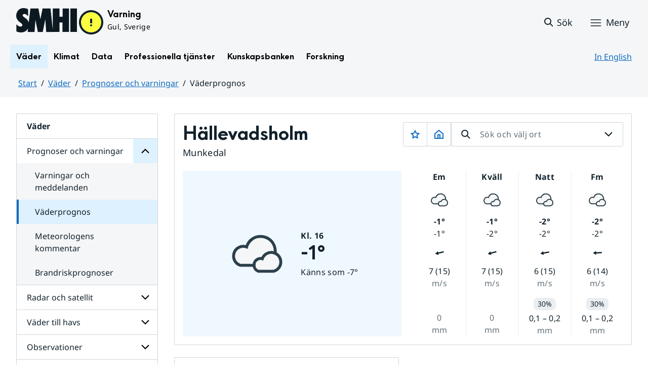

--- FILE ---
content_type: text/css
request_url: https://www.smhi.se/sitevision/system-resource/bdd66dfdc2328c2f125ae6e9f3b09f5bc8c17704d462546388699fa8b3571e58/css/portlets.css
body_size: 7837
content:
.sv-hidden,.svhidden{display:none!important}.sv-visuallyhidden{clip:rect(1px 1px 1px 1px);clip:rect(1px,1px,1px,1px);height:1px;left:0!important;overflow:hidden;position:absolute!important;top:0!important;width:1px}.sv-old-list{margin-left:.7em;margin-top:0;padding-left:.7em}.sv-no-list-style{list-style:none}.sv-nomargin{margin:0}.sv-nopadding{padding:0}.sv-noleft{margin-left:0;padding-left:0}.sv-default-margin{margin:11px!important}.sv-default-bottom-margin{margin-bottom:11px}.sv-notopmargin{margin-top:0}.sv-noborder{border-style:none}.sv-vamiddle{vertical-align:middle}.sv-vatop{vertical-align:top}.sv-vabottom{vertical-align:bottom}.sv-noborder-nospacing{border-style:none!important;margin:0!important;padding:0!important}.sv-noborder-vamiddle{border-style:none;vertical-align:middle}.sv-linkicon{border-style:none;padding-left:2px}.sv-corner-all{border-radius:4px}.sv-clear-left{clear:left}.sv-clear-right{clear:right}.sv-inline{display:inline}.sv-text-align-left{text-align:left!important}.sv-text-align-center{text-align:center!important}.sv-text-align-right{text-align:right!important}.sv-text-align-justify{text-align:justify}.sv-float-left,.sv-horizontal .sv-horizontal-column,.sv-horizontal-list li,.sv-horizontal>div.ui-state-highlight{float:left}.sv-float-right{float:right}.sv-border-box{box-sizing:border-box}.sv-clear-both{clear:both}.sv-fixed-position{left:0;position:fixed;top:0}.sv-full-width{width:100%}.sv-full-size{height:100%;width:100%}.sv-view-selection-placeholder{background-color:#fafafa;border:1px solid #ccc}.sv-use-margins h1,.sv-use-margins h2,.sv-use-margins h3,.sv-use-margins h4,.sv-use-margins h5,.sv-use-margins h6{display:block}.sv-fontsize-reset{font-size:100%!important}.sv-text-portlet strong,.sv-text-portlet strong *{font-weight:700!important}.sv-text-portlet em,.sv-text-portlet em *{font-style:italic!important}.sv-text-portlet-cloned-content *,.sv-text-portlet-content *{white-space:pre-wrap}article,aside,details,figcaption,figure,footer,header,hgroup,main,menu,nav,section{display:block}.sv-loading-icon{background-image:url(/sitevision/system-resource/835e886827eece72939512d1567f0907585f59368c05e41f0243555b7b18b1ad/img/loading_16_grey.gif)}.sv-create-blog-entry,.sv-loading-icon{background-position:2px 2px;background-repeat:no-repeat;padding:2px 2px 2px 24px}.sv-create-blog-entry{background-image:url(/sitevision/system-resource/835e886827eece72939512d1567f0907585f59368c05e41f0243555b7b18b1ad/img/document_new_16.png)}.sv-display-inline-block{display:inline-block}.sv-image-portlet,.sv-image-portlet a{line-height:0}.sv-responsive .sv-archive-portlet .sv-channel-image,.sv-responsive .sv-blog-portlet .sv-channel-image,.sv-responsive .sv-buddyicon-portlet img,.sv-responsive .sv-image-portlet img,.sv-responsive .sv-linklist-portlet .sv-channel-image,.sv-responsive .sv-randomimage-portlet img{height:auto;width:100%}.sv-table-portlet caption{display:table-caption!important}.sv-proxy-portlet h1 a,.sv-proxy-portlet h2 a,.sv-proxy-portlet h3 a,.sv-proxy-portlet h4 a,.sv-proxy-portlet h5 a,.sv-proxy-portlet h6 a{font-size:100%!important}.sv-relative{position:relative}.sv-toolitem{float:left}.sv-responsive .sv-video-wrapper{max-width:100%}.sv-responsive .sv-video-container{height:0;overflow:hidden;padding-bottom:56.25%;position:relative}.sv-responsive .sv-youtube-portlet embed,.sv-responsive .sv-youtube-portlet iframe,.sv-responsive .sv-youtube-portlet object{left:0;max-height:100%;max-width:100%;position:absolute;top:0}.sv-clearfix:after,.sv-horizontal:after{clear:both;content:"";display:table}.sv-buddy-icon{border:none}.sv-buddy-icon,.sv-corner-all{border-radius:3px}.ui-helper-hidden-accessible{display:none!important}.sv-archive-portlet table,.sv-blog-portlet table,.sv-linklist-portlet table,.sv-text-portlet table{background-color:transparent;border-collapse:collapse}table.sv-border-collapse-separate{border-collapse:separate}.sv-archive-portlet th,.sv-blog-portlet th,.sv-linklist-portlet th,.sv-text-portlet th{text-align:left}.sv-archive-portlet table p,.sv-blog-portlet table p,.sv-linklist-portlet table p,.sv-text-portlet table p{margin:0}.sv-archive-portlet table col[class*=col-],.sv-blog-portlet table col[class*=col-],.sv-linklist-portlet table col[class*=col-],.sv-text-portlet table col[class*=col-]{display:table-column;float:none;position:static}.sv-archive-portlet table td[class*=col-],.sv-archive-portlet table th[class*=col-],.sv-blog-portlet table td[class*=col-],.sv-linklist-portlet table td[class*=col-],.sv-text-portlet table td[class*=col-],.sv-text-portlet table th[class*=col-]{display:table-cell;float:none;position:static}.sv-edit-mode .sv-contentlist-portlet .pagecontent{outline:none}.sv-text-portlet:lang(sv) q{quotes:"”" "”"}@media print{#sv-editor-menu,.sv-template-portlet{display:none;margin:0;padding:0}.sv-template-layout{background:#fff;border:none;float:none!important;margin:0;min-width:0;padding:0;width:100%}body{background:#fff;font-size:12pt}*{font-family:Times New Roman,serif!important}}.sv-toast__container{display:flex;flex-direction:column;position:fixed;z-index:9999999}.sv-bottom-left .env-toast{bottom:-200px}.sv-bottom-left .env-toast.env-toast--visible{bottom:0}.sv-bottom-left .env-toast--hide{transform:translateX(-1000px)}.sv-toast__container.sv-bottom-left{bottom:var(--env-spacing-medium);left:var(--env-spacing-medium);margin-right:var(--env-spacing-medium)}.sv-formField,.sv-formFieldRow{box-sizing:border-box}.sv-formFieldRow:after{clear:both;content:"";display:table}.sv-formField{float:left;width:100%}@media(min-width:400px){.sv-formField--cols-3,.sv-formField--cols-4,.sv-formField--cols-6{padding:0 10px 0 0;width:50%}.sv-formField--cols-3:nth-of-type(2n),.sv-formField--cols-4:nth-of-type(2n),.sv-formField--cols-6:last-child{padding:0 0 0 10px}.sv-formField--cols-4:last-child{padding:0;width:100%}}@media(min-width:600px){.sv-formField--cols-4{padding:0 7px;width:33.333%}.sv-formField--cols-4:first-child{padding:0 13px 0 0}.sv-formField--cols-4:last-child{padding:0 0 0 13px;width:33.333%}}@media(min-width:800px){.sv-formField--cols-3{padding:0 15px 0 0;width:25%}.sv-formField--cols-3:nth-child(2){padding:0 10px 0 5px}.sv-formField--cols-3:nth-child(3){padding:0 5px 0 10px}.sv-formField--cols-3:nth-child(4){padding:0 0 0 15px}}.sv-defaultFormTheme button,.sv-defaultFormTheme input[type=button],.sv-defaultFormTheme input[type=reset],.sv-defaultFormTheme input[type=submit]{appearance:button;cursor:pointer}.sv-defaultFormTheme button[disabled],.sv-defaultFormTheme input[disabled]{cursor:default}.sv-defaultFormTheme input[type=checkbox],.sv-defaultFormTheme input[type=radio]{accent-color:var(--env-element-primary-background-color);box-sizing:border-box;padding:0}.sv-defaultFormTheme input[type=file]{padding:5px;width:100%}.sv-defaultFormTheme input[type=button],.sv-defaultFormTheme input[type=reset],.sv-defaultFormTheme input[type=submit]{background-color:var(--env-element-background-color);border:1px solid var(--env-element-background-color);border-radius:var(--env-button-border-radius);color:var(--env-element-font-color);cursor:pointer;display:inline-block;font-family:var(--env-button-font-family);font-weight:400;line-height:1.42857143;margin-bottom:0;padding:4px 12px;text-align:center;touch-action:manipulation;user-select:none;vertical-align:middle;white-space:nowrap}.sv-defaultFormTheme input[type=button]:focus,.sv-defaultFormTheme input[type=button]:hover,.sv-defaultFormTheme input[type=reset]:focus,.sv-defaultFormTheme input[type=reset]:hover,.sv-defaultFormTheme input[type=submit]:focus,.sv-defaultFormTheme input[type=submit]:hover{background-color:var(--env-element-background-color-dark);border-color:var(--env-element-background-color-dark)}.sv-defaultFormTheme input[type=button][disabled],.sv-defaultFormTheme input[type=reset][disabled],.sv-defaultFormTheme input[type=submit][disabled]{opacity:.65;pointer-events:none}.sv-defaultFormTheme input[type=email],.sv-defaultFormTheme input[type=number],.sv-defaultFormTheme input[type=tel],.sv-defaultFormTheme input[type=text],.sv-defaultFormTheme input[type=url],.sv-defaultFormTheme select,.sv-defaultFormTheme textarea{background-color:var(--env-form-input-background-color);background-image:none;border:1px solid var(--env-form-input-border-color);border-radius:var(--env-form-input-border-radius);box-sizing:border-box;color:var(--env-form-input-font-color);display:block;height:2em;line-height:normal;padding:0 0 0 12px;width:100%}.sv-defaultFormTheme input[type=email][disabled],.sv-defaultFormTheme input[type=number][disabled],.sv-defaultFormTheme input[type=tel][disabled],.sv-defaultFormTheme input[type=text][disabled],.sv-defaultFormTheme input[type=url][disabled],.sv-defaultFormTheme select[disabled],.sv-defaultFormTheme textarea[disabled]{filter:opacity(.5) grayscale(100%)}.sv-defaultFormTheme textarea{height:auto;resize:vertical}.sv-defaultFormTheme input[type=button]:focus-visible,.sv-defaultFormTheme input[type=checkbox]:focus-visible,.sv-defaultFormTheme input[type=email]:focus-visible,.sv-defaultFormTheme input[type=file]:focus-visible,.sv-defaultFormTheme input[type=number]:focus-visible,.sv-defaultFormTheme input[type=radio]:focus-visible,.sv-defaultFormTheme input[type=reset]:focus-visible,.sv-defaultFormTheme input[type=submit]:focus-visible,.sv-defaultFormTheme input[type=tel]:focus-visible,.sv-defaultFormTheme input[type=text]:focus-visible,.sv-defaultFormTheme input[type=url]:focus-visible,.sv-defaultFormTheme select:focus-visible,.sv-defaultFormTheme textarea:focus-visible{box-shadow:0 0 0 var(--env-focus-offset) var(--env-focus-inner-color);outline:var(--env-focus-size) solid var(--env-focus-outline-color);outline-offset:var(--env-focus-offset)}.sv-defaultFormTheme .sv-field-title-container.sv-bold h1,.sv-defaultFormTheme .sv-field-title-container.sv-bold h2,.sv-defaultFormTheme .sv-field-title-container.sv-bold h3,.sv-defaultFormTheme .sv-field-title-container.sv-bold h4,.sv-defaultFormTheme .sv-field-title-container.sv-bold h5,.sv-defaultFormTheme .sv-field-title-container.sv-bold h6,.sv-defaultFormTheme .sv-field-title-container.sv-bold label,.sv-defaultFormTheme .sv-field-title-container.sv-bold p,.sv-defaultFormTheme .sv-field-title-container.sv-bold span{font-weight:700}.sv-defaultFormTheme select[multiple]{height:auto}.sv-defaultFormTheme .sv-form-datefield select{display:inline-block;width:auto}.sv-defaultFormTheme .sv-form-multipleselectionfield label,.sv-defaultFormTheme .sv-form-singleselectionfield label{cursor:pointer}.sv-form-orderfield td input[type=number]{width:80px}.sv-formField .sv-form-consent.sv-has-error,.sv-formField .sv-has-error .sv-form-datefield,.sv-formField .sv-has-error .sv-form-gradefield,.sv-formField .sv-has-error .sv-form-orderfield,.sv-formField .sv-has-error fieldset.sv-form-singleselectionfield,.sv-formField .sv-has-error fieldset.sv-form-subalternativefield{outline:1px solid var(--env-ui-color-status-error-text)}.sv-formField .sv-form-userattributefield .sv-has-error input,.sv-formField .sv-form-userattributefield input.sv-has-error,.sv-formField .sv-has-error .sv-form-filefield,.sv-formField .sv-has-error .sv-form-multipleselectionfield,.sv-formField .sv-has-error .sv-form-participantsfield input,.sv-formField .sv-has-error .sv-form-recipientsfield,.sv-formField .sv-has-error .sv-form-singleselectionfield,.sv-formField .sv-has-error .sv-form-textfield,.sv-formField .sv-has-error [aria-invalid],.sv-formField .sv-has-error[aria-invalid]{border:1px solid var(--env-ui-color-status-error-text)}.sv-formField [role=alert]{color:var(--env-ui-color-status-error-text)}.sv-formField .sv-form-consent{padding-left:1.8em;position:relative}.sv-formField .sv-form-consent input[type=checkbox]{left:0;position:absolute}.sv-formField .sv-textfield-input-size{float:right}.sv-legacyForm .sv-textfield-input-size{display:block}.sv-textfield-limit-exceeded{color:var(--env-ui-color-status-error-text)}.sv-booking-form .sv-form-orderfield input[type=number]{width:40px}.sv-booking-form .sv-textfield-input-size{display:none}.pagination a{border:1px solid #cbcbcb;color:#404040;text-decoration:none}.pagination a:hover{background:none repeat scroll 0 0 #f3f3f3;color:#404040}.pagination a,.pagination span{display:block;float:left;margin-bottom:5px;margin-right:5px;min-width:1em;padding:.3em .5em;text-align:center}.pagination .current{background:none repeat scroll 0 0 #f4f4f4;border:1px solid #cbcbcb;font-weight:700}.pagination .current.next,.pagination .current.prev{background-color:#fff;border:1px solid #ededed;color:#ccc;font-weight:400}.sv-paging-top-margin{margin-top:.7em}ul.sv-autocomplete-search-result,ul.sv-autocomplete-search-result .sv-autocomplete-result-item{box-sizing:border-box}ul.sv-autocomplete-search-result{background-color:#fff;border:1px solid #ccc;border:1px solid rgba(0,0,0,.15);border-radius:4px;box-shadow:0 6px 12px rgba(0,0,0,.175);color:#333;float:left;font-family:Helvetica Neue,Helvetica,Arial,sans-serif;font-size:14px;line-height:1.42857143;list-style:none;max-width:500px;padding:3px 0;z-index:9999}ul.sv-autocomplete-search-result .sv-autocomplete-result-item{overflow:hidden;padding:3px 20px;text-overflow:ellipsis;white-space:nowrap;width:100%}ul.sv-autocomplete-search-result .sv-autocomplete-result-item.sv-autocomplete-result-item-active,ul.sv-autocomplete-search-result .sv-autocomplete-result-item:hover{background-color:#f5f5f5;color:#262626}ul.sv-autocomplete-search-result .sv-autocomplete-result-item a{text-decoration:none}.sv-iframeEmbed-16_9,.sv-iframeEmbed-4_3{clear:both;height:0;position:relative}.sv-iframeEmbed-16_9 embed,.sv-iframeEmbed-16_9 iframe,.sv-iframeEmbed-4_3 embed,.sv-iframeEmbed-4_3 iframe{height:100%!important;left:0;position:absolute;top:0;width:100%!important}.sv-iframeEmbed-4_3{padding-bottom:75%}.sv-iframeEmbed-4_3 embed,.sv-iframeEmbed-4_3 iframe{max-height:none!important;max-width:none!important}.sv-iframeEmbed-16_9{padding-bottom:56.25%}.sv-iframeEmbed-16_9 embed,.sv-iframeEmbed-16_9 iframe{max-height:none!important;max-width:none!important}.sv-oembed-container .fb-post,.sv-oembed-container .fb_iframe_widget,.sv-oembed-container .giphy-img{width:100%}.modal .modal-header h3.sv-dialog-title{font-size:1.25rem}.modal .modal-header button.sv-dialog-close-button{font-size:42px;opacity:.7}.modal .modal-header button.sv-dialog-close-button:hover{opacity:1}.modal .modal-footer .sv-dialog-footer-button{font-size:.875rem}@media(max-width:580px){.sv-dialog-form-container{align-items:center;display:flex;flex-direction:column}.modal .sv-dialog-form-container .controls{margin-left:0}.modal .sv-dialog-form-container .sv-dialog-form-label{float:none;text-align:revert}.modal{width:unset}}.sv-archive-portlet .sv-comments-input{width:100%}.sv-archive-portlet .sv-buddy-icon{margin-right:5px}.sv-archive-portlet form.sv-comments-form{overflow:hidden}.sv-archive-portlet .sv-input-section{padding:1em}.sv-archive-portlet .sv-message{display:none;overflow:hidden;width:100%}.sv-archive-portlet .sv-message p{text-align:center}.sv-archive-portlet .sv-comment-container{display:none}.sv-archive-portlet .sv-comment i,.sv-archive-portlet .sv-like i{margin-right:1px;vertical-align:middle}.sv-archive-portlet .sv-like{margin-right:10px}.sv-channel-paragraph{display:block;margin-bottom:1em}.sv-channelmenu-use-img{background-position:0 0;background-repeat:no-repeat;padding-left:1.5em}.sv-defaultlist{border-color:#aaa!important;list-style-type:none;margin:0;padding:0}.sv-defaultlist-noleft{list-style-type:none;margin-left:0;padding-left:0}.sv-comments2-portlet .sv-comments2-list{list-style:none;margin:0;padding:0}.sv-comments2-portlet .sv-comments2-list li.sv-comment2-comment{border-bottom:1px solid #eee;margin:0;padding:1em;position:relative}.sv-comments2-portlet .sv-comments2-list li.sv-comment2-comment:hover{background-color:#f5f5f5}.sv-comments2-portlet .sv-comments2-list li.sv-comment2-comment.sv-comment-hidden:after{background-color:grey;content:"";height:100%;left:0;opacity:.3;position:absolute;top:0;width:100%}.sv-comments2-portlet .sv-input-section{padding:1em}.sv-comments2-portlet form.sv-comments2-form{overflow:hidden}.sv-comments2-portlet .sv-comments2-input{width:100%}.sv-comments2-portlet .sv-comments2-content{margin:3px 0 5px}.sv-comments2-portlet .sv-comments2-comment{position:relative}.sv-comments2-portlet .sv-comments2-header{display:inline;margin:0}.sv-comments2-portlet .sv-comments2-header small{color:#999;font-size:70%;font-weight:400}.sv-comments2-portlet .sv-buddy-icon{margin-right:5px}.sv-comments2-portlet .sv-meta-info{box-sizing:border-box;list-style:none;padding:0}.sv-comments2-portlet .sv-meta-info a{cursor:pointer;text-decoration:none}.sv-comments2-portlet .sv-meta-info i{margin-left:3px;margin-right:2px}.sv-comments2-portlet .sv-meta-info i:first-child{margin-left:0}.sv-comments2-portlet .sv-meta-info li{float:left;margin-left:2.5em}.sv-comments2-portlet .sv-meta-info li:first-child{margin-left:0}.sv-comments2-portlet .halflings-icon{vertical-align:middle}.sv-comments2-portlet .sv-comments2-container{word-wrap:break-word;margin-left:40px;position:relative}.sv-comments2-portlet .sv-comments2-container.sv-no-img{margin-left:0}.sv-comments2-portlet .sv-cog{position:absolute;right:5px;text-decoration:none;top:5px;z-index:1}.sv-comments2-portlet .sv-cog.open{z-index:2}.sv-comments2-portlet .sv-comments2-main-header .sv-cog{position:absolute;right:5px;text-decoration:none;top:5px;z-index:2}.sv-comments2-portlet .sv-comments2-main-header{border-bottom:1px solid #eee;padding-bottom:10px;position:relative}.sv-comments2-portlet .sv-comments2-main-dropdown{z-index:2}.sv-comments2-portlet .sv-comments2-hidden-comment-text{display:inline}.sv-comments2-portlet .sv-comment-input{width:100%}.sv-comments2-portlet .frc-captcha{margin:0 .5em .5em 0}.sv-character-limit-exceeded{color:red}.sv-help-block-verify{color:red;display:none}.sv-comments2-comment-dropdown a{text-decoration:none}body.sv-dialog-open{overflow:hidden}.sv-dialog-container{outline:0;overflow-x:hidden;overflow-y:auto;z-index:1040}.sv-dialog-backdrop,.sv-dialog-container{bottom:0;left:0;position:fixed;right:0;top:0}.sv-dialog-backdrop{background-color:#000;background-color:rgba(0,0,0,.5)}.sv-dialog{margin:10px;position:relative;width:auto}.sv-dialog-movable .sv-dialog-header{cursor:move}@media(min-width:768px){.sv-dialog{margin:30px auto;width:600px}}.sv-dialog-content{background-clip:padding-box;background-color:#fff;border:1px solid #999;border:1px solid rgba(0,0,0,.2);border-radius:6px;box-shadow:0 3px 9px rgba(0,0,0,.5);outline:0;position:relative}.sv-dialog-content input[type=text].sv-tellfriend,.sv-dialog-content select.sv-tellfriend,.sv-dialog-content textarea.sv-tellfriend{box-sizing:border-box;margin:0;max-width:100%}.sv-dialog-content input[type=text].sv-tellfriend,.sv-dialog-content textarea.sv-tellfriend{border:1px solid #ccc;border-radius:3px;color:#555;display:inline-block;font-size:13px;line-height:18px;margin-bottom:15px;padding:4px}.sv-dialog-body,.sv-dialog-footer,.sv-dialog-header{padding:1em}.sv-dialog-body,.sv-dialog-header{border-bottom:1px solid #e5e5e5}.sv-dialog-header h4{font-size:18px;line-height:1.42857143;margin:0;vertical-align:bottom}.sv-dialog button.sv-dialog-close{background-color:#fff;border:none;color:gray;cursor:pointer;float:right;font-size:18px;font-weight:700;margin:0;padding:0;vertical-align:bottom}.sv-dialog-footer .sv-dialog-btn{background-color:#fff;background-image:none;border:1px solid #ccc;border-radius:4px;color:#333;cursor:pointer;display:inline-block;font-size:14px;font-weight:400;line-height:1.42857143;margin-bottom:0;margin-left:1em;padding:6px 12px;text-align:center;touch-action:manipulation;user-select:none;vertical-align:middle;white-space:nowrap}.sv-dialog-footer .sv-dialog-btn:hover{background-color:#e6e6e6;border-color:#adadad;color:#333}.sv-dialog-footer .sv-dialog-btn.sv-dialog-btn-primary{background-color:#337ab7;border-color:#2e6da4;color:#fff}.sv-dialog-footer .sv-dialog-btn.sv-dialog-btn-primary:hover{background-color:#286090;border-color:#204d74;color:#fff}.sv-dialog-footer .sv-dialog-btn.sv-dialog-btn-primary:disabled,.sv-dialog-footer .sv-dialog-btn.sv-dialog-btn-primary:disabled:hover{background-color:#d3d6d8;border-color:#fff;color:#9c9797;cursor:not-allowed}.sv-dialog-footer .sv-dialog-btn.sv-dialog-btn-link:hover{background-color:transparent;color:#23527c;text-decoration:underline}.sv-dialog-footer .sv-dialog-btn.sv-dialog-btn-link,.sv-dialog-footer .sv-dialog-btn.sv-dialog-btn-link:hover{border-color:transparent}.sv-dialog-footer .sv-dialog-btn.sv-dialog-btn-link{border-radius:0;color:#337ab7;font-weight:400}.sv-dialog-body:after,.sv-dialog-body:before,.sv-dialog-footer:after,.sv-dialog-footer:before,.sv-dialog-header:after,.sv-dialog-header:before{content:" ";display:table}.sv-dialog-body:after,.sv-dialog-footer:after,.sv-dialog-header:after{clear:both}.sv-dialog-body{max-height:600px;overflow:hidden;overflow-y:scroll}.sv-dialog-footer{display:flex;justify-content:flex-end}.sv-dialog-content .sv-custom-views-list-item:focus,.sv-dialog-content button:focus,.sv-dialog-content input[type=checkbox]:focus,.sv-dialog-content input[type=radio]:focus,.sv-dialog-content input[type=text]:focus,.sv-dialog-content select:focus,.sv-dialog-content textarea:focus{outline:3px solid #333;outline-offset:2px}.sv-custom-views-list-item.sv-keyboard-selected{background-color:rgba(0,124,186,.1)}.sv-dialog-content .sv-custom-views-list-item{transition:background-color .2s ease,outline .2s ease}.sv-imgslideshow-item{position:relative}.sv-imgslideshow-item__description-wrapper{left:0;position:absolute;right:0;text-align:center;top:.25em}.sv-imgslideshow-item__description{background-color:#000;background-color:rgba(0,0,0,.4);border-radius:1em;color:#fff;display:inline-block;line-height:1;padding:.5em 1em}.sv-carousel_container{position:relative}.sv-carousel_togglePlay_btn{background-color:#000;border:3px solid #fff;border-radius:50%;color:#fff;display:block;font-family:sans-serif;font-size:22px;height:32px;left:50%;line-height:1;opacity:0;padding:0;position:absolute;text-align:center;top:50%;transform:translate(-50%,-50%);transition:all .5s ease 0s;width:32px;z-index:10}.sv-carousel_container:hover>.sv-carousel_togglePlay_btn,.sv-carousel_togglePlay_btn:focus{cursor:pointer;opacity:1}.imgSlideshowPlayIcon{margin-left:2px}.sv-file-portlet .sv-file-portlet-fileicon{width:22px}.sv-file-portlet .sv-file-portlet-fileicon img{display:block}.sv-file-portlet .sv-file-portlet-file{width:100%}.sv-file-portlet .sv-file-portlet-right{text-align:right;white-space:nowrap}.sv-file-portlet ul{display:table;list-style-type:none;margin:0;padding:0}.sv-file-portlet tbody{word-break:break-all}.sv-file-portlet table,.sv-file-portlet ul{border:none;border-collapse:collapse;width:100%}.sv-file-portlet li{display:table-row}.sv-file-portlet ul li div{display:table-cell}.sv-file-portlet li div,.sv-file-portlet td,.sv-file-portlet th{padding:2px 5px;vertical-align:middle}.sv-file-portlet li div:first-child,.sv-file-portlet td:first-child,.sv-file-portlet th:first-child{padding-left:1px}.sv-file-portlet li div:last-child,.sv-file-portlet td:last-child,.sv-file-portlet th:last-child{padding-right:1px}.sv-linkbutton-remove{text-decoration:none}.sv-linkbutton-remove:after{color:#000;content:"×";font-family:Helvetica Neue,Helvetica,Arial,sans-serif;font-size:1.5em;font-weight:700;line-height:.66667;opacity:.4}.sv-linkbutton-remove:focus:after,.sv-linkbutton-remove:hover:after{opacity:1}.sv-imagemap-portlet img[usemap]{max-width:100%;width:auto}.sv-login-portlet fieldset{border:none}.sv-login-portlet input,.sv-login-portlet label{display:block}.sv-login-portlet .sv-login-input-group{margin-bottom:5px}.sv-login-portlet .sv-checkbox input,.sv-login-portlet .sv-checkbox label{display:inline}.sv-login-input-group input:invalid{box-shadow:none;color:#555;outline:none}.sv-rating-icon{height:auto;max-width:100%;padding:.2em;width:1.5em}.sv-responsive:not(.sv-editing-mode) .sv-responsiveTable--stacked__largeOnly{display:table}.sv-responsive:not(.sv-editing-mode) .sv-responsiveTable--stacked__smallOnly{display:none}@media(max-width:767px){.sv-responsive:not(.sv-editing-mode) div.sv-responsiveTable{max-width:100%;overflow:auto}.sv-responsive:not(.sv-editing-mode) div.sv-responsiveTable *{white-space:nowrap!important}.sv-responsive:not(.sv-editing-mode) div.sv-responsiveTable--fixedFirst{border-right:1px solid var(--env-border-color);margin-bottom:20px;overflow:hidden;position:relative}.sv-responsive:not(.sv-editing-mode) div.sv-responsiveTable--fixedFirst table{margin-bottom:0;max-width:none;overflow:visible}.sv-responsive:not(.sv-editing-mode) div.sv-responsiveTable--fixedFirst td,.sv-responsive:not(.sv-editing-mode) div.sv-responsiveTable--fixedFirst th{overflow:hidden;position:relative}.sv-responsive:not(.sv-editing-mode) div.sv-responsiveTable--fixedFirst__scrollable td:first-child,.sv-responsive:not(.sv-editing-mode) div.sv-responsiveTable--fixedFirst__scrollable th:first-child{display:none}.sv-responsive:not(.sv-editing-mode) div.sv-responsiveTable--fixedFirst__pinned{border-left:1px solid var(--env-border-color);border-right:1px solid var(--env-border-color);left:0;overflow:hidden;overflow-x:scroll;position:absolute;top:0;width:35%}.sv-responsive:not(.sv-editing-mode) div.sv-responsiveTable--fixedFirst__pinned table{border-left:none;border-right:none;width:100%}.sv-responsive:not(.sv-editing-mode) div.sv-responsiveTable--fixedFirst__pinned td:first-child,.sv-responsive:not(.sv-editing-mode) div.sv-responsiveTable--fixedFirst__pinned th:first-child{width:100%}.sv-responsive:not(.sv-editing-mode) div.sv-responsiveTable--fixedFirst__scrollable{margin-left:35%;overflow:scroll;overflow-y:hidden}.sv-responsive:not(.sv-editing-mode) .sv-responsiveTable--stacked{overflow:visible}.sv-responsive:not(.sv-editing-mode) .sv-responsiveTable--stacked__largeOnly{display:none}.sv-responsive:not(.sv-editing-mode) .sv-responsiveTable--stacked__smallOnly{display:table}}.sv-searchform2-portlet .sv-searchform2-form .sv-searchform2-input{box-sizing:border-box;height:30px}.sv-searchform2-portlet .sv-searchform2-form .sv-searchform2-result-container{background-clip:padding-box;background-color:#fff;border:1px solid rgba(0,0,0,.2);border-radius:6px 6px 6px 6px;box-shadow:0 5px 10px rgba(0,0,0,.2);display:none;left:0;position:absolute;top:0;width:500px;z-index:1010}.sv-searchform2-portlet .sv-searchform2-facet-column0{box-sizing:border-box;float:left;margin-bottom:7px;margin-top:7px;padding-left:7px;padding-right:7px}.sv-searchform2-portlet .sv-user-search-list{margin-top:7px}.sv-searchform2-portlet .sv-searchform2-content-header{display:block!important;margin-top:7px!important;padding-left:7px!important}.sv-searchform2-portlet .sv-searchform2-content-container{float:left}.sv-searchform2-portlet .sv-searchform2-facet-column1{float:left}.sv-searchform2-portlet .sv-searchform2-facet-column1,.sv-searchform2-portlet .sv-searchform2-facet-column2{border-left:1px solid #eee;box-sizing:border-box;margin-bottom:7px;margin-top:7px;padding-left:7px;padding-right:7px}.sv-searchform2-portlet .sv-searchform2-facet-column2{float:right}.sv-searchform2-portlet li.sv-searchform2-search-hit{border-top:1px solid #eee;padding:3px!important}.sv-searchform2-portlet li.sv-searchform2-search-hit:first-child{border-top:none}.sv-searchform2-portlet li.sv-searchform2-more-hits{padding:4px 3px 3px!important;text-align:right}.sv-searchform2-portlet .sv-searchform2-user-img{float:left}.sv-searchform2-portlet .sv-searchform2-user-container{overflow:hidden;padding-left:4px;vertical-align:top}.sv-searchform2-portlet .sv-searchform2-user-name,.sv-searchform2-portlet .sv-searchform2-userfield-list{display:block!important;line-height:normal;margin:0!important;padding:0!important}.sv-searchform2-portlet .sv-searchform2-userfield-list li{padding:0}.sv-searchform2-portlet .sv-searchform2-message{padding:.5em}.sv-wrap-words{word-wrap:break-word}.sv-sharepoint-error{display:table-row}.sv-sharepoint-error div{display:table-cell;padding-left:5px;vertical-align:top}.sv-sharepointfile-portlet ul,.sv-sharepointsearchfilelist-portlet ul{left:auto;right:0}.sv-sharepointfile-portlet ul li a{display:flex}.sv-sharepointsearchfile-files .halflings-icon.lock{opacity:.6;vertical-align:middle}.sv-sharepointsearchfile-files .menu-label{color:#858585}.sv-sharepointsearchfile-files button{float:right}.sv-sharepointsearchfile-files .env-dropdown__menu a{text-decoration:none}.sv-sharepointfile-files .halflings-icon.lock{opacity:.6;vertical-align:middle}.sv-sharepointfile-files .menu-label{color:#858585}.sv-sharepointfile-files button{float:right}.sv-sharepointfile-root ol{background-color:#f5f5f5;margin:0 0 20px;padding:8px 15px}.sv-sharepointfile-breadcrumbs a,.sv-sharepointfile-files .env-dropdown__menu a{text-decoration:none}.sv-sharepointfile-root table tr{height:40px}.tagcloud-tagsize-100{font-size:100%!important}.tagcloud-tagsize-110{font-size:110%!important}.tagcloud-tagsize-120{font-size:120%!important}.tagcloud-tagsize-130{font-size:130%!important}.tagcloud-tagsize-140{font-size:140%!important}.tagcloud-tagsize-150{font-size:150%!important}.tagcloud-tagsize-160{font-size:160%!important}.tagcloud-tagsize-170{font-size:170%!important}.tagcloud-tagsize-180{font-size:180%!important}.tagcloud-tagsize-190{font-size:190%!important}.tagcloud-tagsize-200{font-size:200%!important}.tagcloud-tagsize-210{font-size:210%!important}.tagcloud-tagsize-220{font-size:220%!important}.tagcloud-tagsize-230{font-size:230%!important}.tagcloud-tagsize-240{font-size:240%!important}.tagcloud-tagsize-250{font-size:250%!important}.tagcloud-tagsize-260{font-size:260%!important}.tagcloud-tagsize-270{font-size:270%!important}.tagcloud-tagsize-280{font-size:280%!important}.tagcloud-tagsize-290{font-size:290%!important}.tagcloud-tagsize-300{font-size:300%!important}.tagcloud-tagsize-310{font-size:310%!important}.tagcloud-tagsize-320{font-size:320%!important}.tagcloud-tagsize-330{font-size:330%!important}.tagcloud-tagsize-340{font-size:340%!important}.tagcloud-tagsize-350{font-size:350%!important}.tagcloud-tagsize-360{font-size:360%!important}.tagcloud-tagsize-370{font-size:370%!important}.tagcloud-tagsize-380{font-size:380%!important}.tagcloud-tagsize-390{font-size:390%!important}.tagcloud-tagsize-400{font-size:400%!important}.tagcloud-tagsize-410{font-size:410%!important}.tagcloud-tagsize-420{font-size:420%!important}.tagcloud-tagsize-430{font-size:430%!important}.tagcloud-tagsize-440{font-size:440%!important}.tagcloud-tagsize-450{font-size:450%!important}.tagcloud-tagsize-460{font-size:460%!important}.tagcloud-tagsize-470{font-size:470%!important}.tagcloud-tagsize-480{font-size:480%!important}.tagcloud-tagsize-490{font-size:490%!important}.tagcloud-tagsize-500{font-size:500%!important}.tagcloud-tagsize-510{font-size:510%!important}.tagcloud-tagsize-520{font-size:520%!important}.tagcloud-tagsize-530{font-size:530%!important}.tagcloud-tagsize-540{font-size:540%!important}.tagcloud-tagsize-550{font-size:550%!important}.tagcloud-tagsize-560{font-size:560%!important}.tagcloud-tagsize-570{font-size:570%!important}.tagcloud-tagsize-580{font-size:580%!important}.tagcloud-tagsize-590{font-size:590%!important}.tagcloud-tagsize-600{font-size:600%!important}
/*!
 *
 *  Project:  GLYPHICONS HALFLINGS
 *  Author:   Jan Kovarik - www.glyphicons.com
 *  Twitter:  @jankovarik
 *
 */.halflings-icon{background-position:0 0;background-repeat:no-repeat;display:inline-block;height:16px;line-height:14px;vertical-align:text-top;width:16px}.halflings-icon,.no-inlinesvg .halflings-icon{background-image:url(/sitevision/system-resource/835e886827eece72939512d1567f0907585f59368c05e41f0243555b7b18b1ad/img/glyphicons-halflings.png)}.halflings-icon.white{background-image:url(/sitevision/system-resource/835e886827eece72939512d1567f0907585f59368c05e41f0243555b7b18b1ad/img/glyphicons-halflings-white.png)}.halflings-icon.glass{background-position:0 0}.halflings-icon.music{background-position:-24px 0}.halflings-icon.search{background-position:-48px 0}.halflings-icon.envelope{background-position:-72px 0}.halflings-icon.heart{background-position:-96px 0}.halflings-icon.star{background-position:-120px 0}.halflings-icon.star-empty{background-position:-144px 0}.halflings-icon.user{background-position:-168px 0}.halflings-icon.film{background-position:-192px 0}.halflings-icon.th-large{background-position:-216px 0}.halflings-icon.th{background-position:-240px 0}.halflings-icon.th-list{background-position:-264px 0}.halflings-icon.ok{background-position:-288px 0}.halflings-icon.remove{background-position:-312px 0}.halflings-icon.zoom-in{background-position:-336px 0}.halflings-icon.zoom-out{background-position:-360px 0}.halflings-icon.off{background-position:-384px 0}.halflings-icon.signal{background-position:-408px 0}.halflings-icon.cog{background-position:-432px 0}.halflings-icon.trash{background-position:-456px 0}.halflings-icon.home{background-position:0 -24px}.halflings-icon.file{background-position:-24px -24px}.halflings-icon.time{background-position:-48px -24px}.halflings-icon.road{background-position:-72px -24px}.halflings-icon.download-alt{background-position:-96px -24px}.halflings-icon.download{background-position:-120px -24px}.halflings-icon.upload{background-position:-144px -24px}.halflings-icon.inbox{background-position:-168px -24px}.halflings-icon.play-circle{background-position:-192px -24px}.halflings-icon.repeat{background-position:-216px -24px}.halflings-icon.refresh{background-position:-240px -24px}.halflings-icon.list-alt{background-position:-264px -24px}.halflings-icon.lock{background-position:-287px -24px}.halflings-icon.flag{background-position:-312px -24px}.halflings-icon.headphones{background-position:-336px -24px}.halflings-icon.volume-off{background-position:-360px -24px}.halflings-icon.volume-down{background-position:-384px -24px}.halflings-icon.volume-up{background-position:-408px -24px}.halflings-icon.qrcode{background-position:-432px -24px}.halflings-icon.barcode{background-position:-456px -24px}.halflings-icon.tag{background-position:0 -48px}.halflings-icon.tags{background-position:-25px -48px}.halflings-icon.book{background-position:-48px -48px}.halflings-icon.bookmark{background-position:-72px -48px}.halflings-icon.print{background-position:-96px -48px}.halflings-icon.camera{background-position:-120px -48px}.halflings-icon.font{background-position:-144px -48px}.halflings-icon.bold{background-position:-167px -48px}.halflings-icon.italic{background-position:-192px -48px}.halflings-icon.text-height{background-position:-216px -48px}.halflings-icon.text-width{background-position:-240px -48px}.halflings-icon.align-left{background-position:-264px -48px}.halflings-icon.align-center{background-position:-288px -48px}.halflings-icon.align-right{background-position:-312px -48px}.halflings-icon.align-justify{background-position:-336px -48px}.halflings-icon.list{background-position:-360px -48px}.halflings-icon.indent-left{background-position:-384px -48px}.halflings-icon.indent-right{background-position:-408px -48px}.halflings-icon.facetime-video{background-position:-432px -48px}.halflings-icon.picture{background-position:-456px -48px}.halflings-icon.pencil{background-position:0 -72px}.halflings-icon.map-marker{background-position:-24px -72px}.halflings-icon.adjust{background-position:-48px -72px}.halflings-icon.tint{background-position:-72px -72px}.halflings-icon.edit{background-position:-96px -72px}.halflings-icon.share{background-position:-120px -72px}.halflings-icon.check{background-position:-144px -72px}.halflings-icon.move{background-position:-168px -72px}.halflings-icon.step-backward{background-position:-192px -72px}.halflings-icon.fast-backward{background-position:-216px -72px}.halflings-icon.backward{background-position:-240px -72px}.halflings-icon.play{background-position:-264px -72px}.halflings-icon.pause{background-position:-288px -72px}.halflings-icon.stop{background-position:-312px -72px}.halflings-icon.forward{background-position:-336px -72px}.halflings-icon.fast-forward{background-position:-360px -72px}.halflings-icon.step-forward{background-position:-384px -72px}.halflings-icon.eject{background-position:-408px -72px}.halflings-icon.chevron-left{background-position:-432px -72px}.halflings-icon.chevron-right{background-position:-456px -72px}.halflings-icon.plus-sign{background-position:0 -96px}.halflings-icon.minus-sign{background-position:-24px -96px}.halflings-icon.remove-sign{background-position:-48px -96px}.halflings-icon.ok-sign{background-position:-72px -96px}.halflings-icon.question-sign{background-position:-96px -96px}.halflings-icon.info-sign{background-position:-120px -96px}.halflings-icon.screenshot{background-position:-144px -96px}.halflings-icon.remove-circle{background-position:-168px -96px}.halflings-icon.ok-circle{background-position:-192px -96px}.halflings-icon.ban-circle{background-position:-216px -96px}.halflings-icon.arrow-left{background-position:-240px -96px}.halflings-icon.arrow-right{background-position:-264px -96px}.halflings-icon.arrow-up{background-position:-288px -96px}.halflings-icon.arrow-down{background-position:-312px -96px}.halflings-icon.share-alt{background-position:-336px -96px}.halflings-icon.resize-full{background-position:-360px -96px}.halflings-icon.resize-small{background-position:-384px -96px}.halflings-icon.plus{background-position:-408px -96px}.halflings-icon.minus{background-position:-433px -96px}.halflings-icon.asterisk{background-position:-456px -96px}.halflings-icon.exclamation-sign{background-position:0 -120px}.halflings-icon.gift{background-position:-24px -120px}.halflings-icon.leaf{background-position:-48px -120px}.halflings-icon.fire{background-position:-72px -120px}.halflings-icon.eye-open{background-position:-96px -120px}.halflings-icon.eye-close{background-position:-120px -120px}.halflings-icon.warning-sign{background-position:-144px -120px}.halflings-icon.plane{background-position:-168px -120px}.halflings-icon.calendar{background-position:-192px -120px}.halflings-icon.random{background-position:-216px -120px}.halflings-icon.comments{background-position:-240px -120px}.halflings-icon.magnet{background-position:-264px -120px}.halflings-icon.chevron-up{background-position:-288px -120px}.halflings-icon.chevron-down{background-position:-313px -119px}.halflings-icon.retweet{background-position:-336px -120px}.halflings-icon.shopping-cart{background-position:-360px -120px}.halflings-icon.folder-close{background-position:-384px -120px}.halflings-icon.folder-open{background-position:-408px -120px}.halflings-icon.resize-vertical{background-position:-432px -120px}.halflings-icon.resize-horizontal{background-position:-456px -120px}.halflings-icon.hdd{background-position:0 -144px}.halflings-icon.bullhorn{background-position:-24px -144px}.halflings-icon.bell{background-position:-48px -144px}.halflings-icon.certificate{background-position:-72px -144px}.halflings-icon.thumbs-up{background-position:-96px -144px}.halflings-icon.thumbs-down{background-position:-120px -144px}.halflings-icon.hand-right{background-position:-144px -144px}.halflings-icon.hand-left{background-position:-168px -144px}.halflings-icon.hand-top{background-position:-192px -144px}.halflings-icon.hand-down{background-position:-216px -144px}.halflings-icon.circle-arrow-right{background-position:-240px -144px}.halflings-icon.circle-arrow-left{background-position:-264px -144px}.halflings-icon.circle-arrow-top{background-position:-288px -144px}.halflings-icon.circle-arrow-down{background-position:-313px -144px}.halflings-icon.globe{background-position:-336px -144px}.halflings-icon.wrench{background-position:-360px -144px}.halflings-icon.tasks{background-position:-384px -144px}.halflings-icon.filter{background-position:-408px -144px}.halflings-icon.briefcase{background-position:-432px -144px}.halflings-icon.fullscreen{background-position:-456px -144px}.halflings-icon.dashboard{background-position:0 -168px}.halflings-icon.paperclip{background-position:-24px -168px}.halflings-icon.heart-empty{background-position:-48px -168px}.halflings-icon.link{background-position:-72px -168px}.halflings-icon.phone{background-position:-96px -168px}.halflings-icon.pushpin{background-position:-120px -168px}.halflings-icon.euro{background-position:-144px -168px}.halflings-icon.usd{background-position:-168px -168px}.halflings-icon.gbp{background-position:-192px -168px}.halflings-icon.sort{background-position:-216px -168px}.halflings-icon.sort-by-alphabet{background-position:-240px -168px}.halflings-icon.sort-by-alphabet-alt{background-position:-264px -168px}.halflings-icon.sort-by-order{background-position:-288px -168px}.halflings-icon.sort-by-order-alt{background-position:-313px -168px}.halflings-icon.sort-by-attributes{background-position:-336px -168px}.halflings-icon.sort-by-attributes-alt{background-position:-360px -168px}.halflings-icon.unchecked{background-position:-384px -168px}.halflings-icon.expand{background-position:-408px -168px}.halflings-icon.collapse{background-position:-432px -168px}.halflings-icon.collapse-top{background-position:-456px -168px}.sv-video-portlet video{width:100%}.sv-cellpadding-1 td,.sv-cellpadding-1 th{padding:1px}.sv-cellpadding-2 td,.sv-cellpadding-2 th{padding:2px}.selfservice-fieldset{border:1px solid transparent;margin-top:1.2em;position:relative}.sv-view-selector-form{font-size:14px}.sv-custom-views-list-item{border-top:1px solid #eee;padding:.5em}.sv-custom-views-list-item:first-child{border-top:none}.sv-view-selector-form .sv-form-row{margin-top:.5em}.sv-view-selector-form input[type=checkbox],.sv-view-selector-form input[type=radio]{float:left}.sv-view-selector-form .sv-custom-view-list-description,.sv-view-selector-form label{display:block;margin-left:25px}.sv-custom-views-list .sv-custom-view-list-description,.sv-custom-views-list label{cursor:move}.sv-custom-view-list-description{color:#888;font-size:13px}.sv-sortable-view-container .sv-view-mouseover.sv-keyboard-selected{background-color:rgba(0,124,186,.1)}.sv-sortable-view-container .sv-view-mouseover:focus{outline:3px solid #333;outline-offset:2px}.sv-sortable-view-container .sv-view-mouseover{transition:background-color .2s ease,outline .2s ease}
/*# sourceMappingURL=portlets.css.map*/

--- FILE ---
content_type: text/css
request_url: https://www.smhi.se/webapp-resource/4.4ff9e8b318f197a7e5d4d10c/360.437eac6d192990f803f7ab3/1734352413654/webapp-assets.css
body_size: -5
content:
.NkU3HoGR8pIKN_lrnQTw{margin-left:4px;position:relative;top:2px}



--- FILE ---
content_type: image/svg+xml
request_url: https://www.smhi.se/weather-page/weathersymbols/centered/stroke/day/15.svg?proxy=wpt-a-13726696-b20c-4986-a70c-f0ac99e5d8da
body_size: 2067
content:
<svg xmlns="http://www.w3.org/2000/svg" width="34pt" height="34pt" viewBox="0 0 34 34"><path d="m22.004 30.805-1.711-.992 1.71-.997a.7.7 0 0 0-.698-1.21l-1.707.992v-1.985a.7.7 0 0 0-.7-.703.7.7 0 0 0-.695.703v1.985l-1.71-.993a.69.69 0 0 0-.95.258.7.7 0 0 0 .254.953l1.71.997-1.71.992a.705.705 0 0 0-.254.957.7.7 0 0 0 .602.351.7.7 0 0 0 .347-.093l1.711-.997v1.989a.698.698 0 1 0 1.395 0v-1.989l1.707.997q.17.093.347.093a.702.702 0 0 0 .352-1.308" style="stroke:none;fill-rule:nonzero;fill:#2c404b;fill-opacity:1"/><path d="M16.863 7.82a6.08 6.08 0 0 0-6.074 6.075 6.08 6.08 0 0 0 6.074 6.074c3.348 0 6.07-2.727 6.07-6.074a6.077 6.077 0 0 0-6.07-6.075" style="stroke:none;fill-rule:nonzero;fill:#ffea00;fill-opacity:1"/><path d="M10.79 13.895a6.08 6.08 0 0 1 6.073-6.075 6.077 6.077 0 0 1 6.07 6.075c0 3.347-2.722 6.074-6.07 6.074a6.08 6.08 0 0 1-6.074-6.074m6.074-7.473c-4.12 0-7.472 3.351-7.472 7.473 0 4.12 3.351 7.472 7.472 7.472s7.473-3.351 7.473-7.472-3.352-7.473-7.473-7.473M16.863 4.727a.705.705 0 0 1-.703-.704V.988a.702.702 0 0 1 1.402 0v3.035a.7.7 0 0 1-.699.704M23.84 7.617a.701.701 0 0 1-.496-1.195l2.148-2.149a.703.703 0 0 1 .992 0 .71.71 0 0 1 0 .993L24.336 7.41a.7.7 0 0 1-.496.207M9.883 7.617a.7.7 0 0 1-.496-.207L7.242 5.266a.703.703 0 0 1 0-.993.7.7 0 0 1 .988 0l2.149 2.149a.701.701 0 0 1-.496 1.195M6.992 14.594H3.957a.699.699 0 1 1 0-1.399h3.035a.699.699 0 1 1 0 1.399" style="stroke:none;fill-rule:nonzero;fill:#2c404b;fill-opacity:1"/><path d="M23.027 10.664a6.32 6.32 0 0 0-6.238 5.316 3.94 3.94 0 0 0-2.074-.582 3.984 3.984 0 0 0-3.992 3.989 3.95 3.95 0 0 0 2.582 3.722h11.21a6.3 6.3 0 0 0 4.829-6.129 6.32 6.32 0 0 0-6.317-6.316" style="stroke:none;fill-rule:nonzero;fill:#cfd6dc;fill-opacity:1"/><path d="M13.305 23.113a3.96 3.96 0 0 1-2.582-3.726 3.986 3.986 0 0 1 3.992-3.989c.758 0 1.476.211 2.074.582a6.32 6.32 0 0 1 6.238-5.316 6.32 6.32 0 0 1 6.317 6.316 6.31 6.31 0 0 1-4.828 6.133Zm9.722-13.851a7.68 7.68 0 0 0-7.172 4.855 5.396 5.396 0 0 0-6.531 5.27c0 2.242 1.406 4.27 3.496 5.039l.235.086h11.629l.16-.04a7.68 7.68 0 0 0 5.898-7.492c0-4.257-3.46-7.718-7.715-7.718" style="stroke:none;fill-rule:nonzero;fill:#2c404b;fill-opacity:1"/></svg>

--- FILE ---
content_type: text/javascript
request_url: https://www.smhi.se/webapp-resource/4.4ff9e8b318f197a7e5d4d10c/360.598b468c190544b123043e6/1719859975393/webapp-assets.js
body_size: 19982
content:
AppRegistry.registerBundle({applicationId:'marketplace.sitevision.sub-menu|1.0.38',bundle: {"en":{"other":"General","subPagesFor":"Subpages for {0}","rootsettings":"Starting point","fetchingMenuItems":"Fetching menu items...","rootRequired":"A starting point is required","roottop":"Top level","rootcurrent":"Current page","closestGroupOrMetadata":"From closest group page or metadata","rootmetadata":"From metadata","levels":"Display number of levels","subTree":"Sub tree","rootcustom":"Custom starting point"},"sv":{"other":"Allmänt","subPagesFor":"Undersidor för {0}","rootsettings":"Startpunkt","fetchingMenuItems":"Hämtar menyalternativ...","rootRequired":"En startpunkt måste anges","roottop":"Toppnivå","rootcurrent":"Aktuell sida","closestGroupOrMetadata":"Närmsta gruppsida eller metadata","rootmetadata":"Från metadata","levels":"Visa antal nivåer","subTree":"Delgren","rootcustom":"Anpassad startpunkt"},"no":{"other":"Annet","subPagesFor":"Undersider for {0}","rootsettings":"Rotinnstillinger","fetchingMenuItems":"Henter menyelementer...","rootRequired":"En startpunkt må være angitt","roottop":"Toppnivå","rootcurrent":"Gjeldende side","closestGroupOrMetadata":"Nærmeste gruppeside eller metadata","rootmetadata":"Fra metadata","levels":"Vis antall nivåer","subTree":"Delgren","rootcustom":"Tilpasset startpunkt"}}});
AppRegistry.registerModule({applicationId:'marketplace.sitevision.sub-menu|1.0.38',path:'/main',module:function(define){'use strict';/*! For license information please see main.js.LICENSE.txt */
define(["i18n","react","react-dom","requester","router"],(function(t,r,e,n,o){return function(){var i={8020:function(t,r){var e;!function(){"use strict";var n={}.hasOwnProperty;function o(){for(var t="",r=0;r<arguments.length;r++){var e=arguments[r];e&&(t=c(t,i(e)))}return t}function i(t){if("string"==typeof t||"number"==typeof t)return t;if("object"!=typeof t)return"";if(Array.isArray(t))return o.apply(null,t);if(t.toString!==Object.prototype.toString&&!t.toString.toString().includes("[native code]"))return t.toString();var r="";for(var e in t)n.call(t,e)&&t[e]&&(r=c(r,e));return r}function c(t,r){return r?t?t+" "+r:t+r:t}t.exports?(o.default=o,t.exports=o):void 0===(e=function(){return o}.apply(r,[]))||(t.exports=e)}()},2779:function(t,r){var e;!function(){"use strict";var n={}.hasOwnProperty;function o(){for(var t=[],r=0;r<arguments.length;r++){var e=arguments[r];if(e){var i=typeof e;if("string"===i||"number"===i)t.push(e);else if(Array.isArray(e)){if(e.length){var c=o.apply(null,e);c&&t.push(c)}}else if("object"===i)if(e.toString===Object.prototype.toString)for(var u in e)n.call(e,u)&&e[u]&&t.push(u);else t.push(e.toString())}}return t.join(" ")}t.exports?(o.default=o,t.exports=o):void 0===(e=function(){return o}.apply(r,[]))||(t.exports=e)}()},7111:function(t,r,e){"use strict";var n=e(6733),o=e(9821),i=TypeError;t.exports=function(t){if(n(t))return t;throw new i(o(t)+" is not a function")}},7988:function(t,r,e){"use strict";var n=e(2359),o=e(9821),i=TypeError;t.exports=function(t){if(n(t))return t;throw new i(o(t)+" is not a constructor")}},8505:function(t,r,e){"use strict";var n=e(4451),o=String,i=TypeError;t.exports=function(t){if(n(t))return t;throw new i("Can't set "+o(t)+" as a prototype")}},9736:function(t,r,e){"use strict";var n=e(95),o=e(2391),i=e(1787).f,c=n("unscopables"),u=Array.prototype;void 0===u[c]&&i(u,c,{configurable:!0,value:o(null)}),t.exports=function(t){u[c][t]=!0}},6637:function(t,r,e){"use strict";var n=e(966).charAt;t.exports=function(t,r,e){return r+(e?n(t,r).length:1)}},1176:function(t,r,e){"use strict";var n=e(5052),o=String,i=TypeError;t.exports=function(t){if(n(t))return t;throw new i(o(t)+" is not an object")}},507:function(t,r,e){"use strict";var n=e(7636),o=e(266),i=e(2991),c=e(4960),u=e(1943),a=e(2359),s=e(9646),f=e(2324),l=e(8403),p=e(8830),v=Array;t.exports=function(t){var r=i(t),e=a(this),y=arguments.length,d=y>1?arguments[1]:void 0,g=void 0!==d;g&&(d=n(d,y>2?arguments[2]:void 0));var h,b,m,x,O,S,w=p(r),j=0;if(!w||this===v&&u(w))for(h=s(r),b=e?new this(h):v(h);h>j;j++)S=g?d(r[j],j):r[j],f(b,j,S);else for(O=(x=l(r,w)).next,b=e?new this:[];!(m=o(O,x)).done;j++)S=g?c(x,d,[m.value,j],!0):m.value,f(b,j,S);return b.length=j,b}},9540:function(t,r,e){"use strict";var n=e(905),o=e(3231),i=e(9646),c=function(t){return function(r,e,c){var u,a=n(r),s=i(a),f=o(c,s);if(t&&e!=e){for(;s>f;)if((u=a[f++])!=u)return!0}else for(;s>f;f++)if((t||f in a)&&a[f]===e)return t||f||0;return!t&&-1}};t.exports={includes:c(!0),indexOf:c(!1)}},9996:function(t,r,e){"use strict";var n=e(7636),o=e(5968),i=e(9337),c=e(2991),u=e(9646),a=e(7501),s=o([].push),f=function(t){var r=1===t,e=2===t,o=3===t,f=4===t,l=6===t,p=7===t,v=5===t||l;return function(y,d,g,h){for(var b,m,x=c(y),O=i(x),S=u(O),w=n(d,g),j=0,E=h||a,P=r?E(y,S):e||p?E(y,0):void 0;S>j;j++)if((v||j in O)&&(m=w(b=O[j],j,x),t))if(r)P[j]=m;else if(m)switch(t){case 3:return!0;case 5:return b;case 6:return j;case 2:s(P,b)}else switch(t){case 4:return!1;case 7:s(P,b)}return l?-1:o||f?f:P}};t.exports={forEach:f(0),map:f(1),filter:f(2),some:f(3),every:f(4),find:f(5),findIndex:f(6),filterReject:f(7)}},1460:function(t,r,e){"use strict";var n=e(4229),o=e(95),i=e(6358),c=o("species");t.exports=function(t){return i>=51||!n((function(){var r=[];return(r.constructor={})[c]=function(){return{foo:1}},1!==r[t](Boolean).foo}))}},1909:function(t,r,e){"use strict";var n=e(5968);t.exports=n([].slice)},8760:function(t,r,e){"use strict";var n=e(3718),o=e(2359),i=e(5052),c=e(95)("species"),u=Array;t.exports=function(t){var r;return n(t)&&(r=t.constructor,(o(r)&&(r===u||n(r.prototype))||i(r)&&null===(r=r[c]))&&(r=void 0)),void 0===r?u:r}},7501:function(t,r,e){"use strict";var n=e(8760);t.exports=function(t,r){return new(n(t))(0===r?0:r)}},4960:function(t,r,e){"use strict";var n=e(1176),o=e(7281);t.exports=function(t,r,e,i){try{return i?r(n(e)[0],e[1]):r(e)}catch(r){o(t,"throw",r)}}},4575:function(t,r,e){"use strict";var n=e(95)("iterator"),o=!1;try{var i=0,c={next:function(){return{done:!!i++}},return:function(){o=!0}};c[n]=function(){return this},Array.from(c,(function(){throw 2}))}catch(t){}t.exports=function(t,r){try{if(!r&&!o)return!1}catch(t){return!1}var e=!1;try{var i={};i[n]=function(){return{next:function(){return{done:e=!0}}}},t(i)}catch(t){}return e}},7079:function(t,r,e){"use strict";var n=e(5968),o=n({}.toString),i=n("".slice);t.exports=function(t){return i(o(t),8,-1)}},1589:function(t,r,e){"use strict";var n=e(1601),o=e(6733),i=e(7079),c=e(95)("toStringTag"),u=Object,a="Arguments"===i(function(){return arguments}());t.exports=n?i:function(t){var r,e,n;return void 0===t?"Undefined":null===t?"Null":"string"==typeof(e=function(t,r){try{return t[r]}catch(t){}}(r=u(t),c))?e:a?i(r):"Object"===(n=i(r))&&o(r.callee)?"Arguments":n}},7081:function(t,r,e){"use strict";var n=e(8270),o=e(4826),i=e(7933),c=e(1787);t.exports=function(t,r,e){for(var u=o(r),a=c.f,s=i.f,f=0;f<u.length;f++){var l=u[f];n(t,l)||e&&n(e,l)||a(t,l,s(r,l))}}},7528:function(t,r,e){"use strict";var n=e(4229);t.exports=!n((function(){function t(){}return t.prototype.constructor=null,Object.getPrototypeOf(new t)!==t.prototype}))},1720:function(t,r,e){"use strict";var n=e(5968),o=e(8885),i=e(3326),c=/"/g,u=n("".replace);t.exports=function(t,r,e,n){var a=i(o(t)),s="<"+r;return""!==e&&(s+=" "+e+'="'+u(i(n),c,"&quot;")+'"'),s+">"+a+"</"+r+">"}},3684:function(t){"use strict";t.exports=function(t,r){return{value:t,done:r}}},5762:function(t,r,e){"use strict";var n=e(7400),o=e(1787),i=e(5358);t.exports=n?function(t,r,e){return o.f(t,r,i(1,e))}:function(t,r,e){return t[r]=e,t}},5358:function(t){"use strict";t.exports=function(t,r){return{enumerable:!(1&t),configurable:!(2&t),writable:!(4&t),value:r}}},2324:function(t,r,e){"use strict";var n=e(9310),o=e(1787),i=e(5358);t.exports=function(t,r,e){var c=n(r);c in t?o.f(t,c,i(0,e)):t[c]=e}},6616:function(t,r,e){"use strict";var n=e(6039),o=e(1787);t.exports=function(t,r,e){return e.get&&n(e.get,r,{getter:!0}),e.set&&n(e.set,r,{setter:!0}),o.f(t,r,e)}},4768:function(t,r,e){"use strict";var n=e(6733),o=e(1787),i=e(6039),c=e(8400);t.exports=function(t,r,e,u){u||(u={});var a=u.enumerable,s=void 0!==u.name?u.name:r;if(n(e)&&i(e,s,u),u.global)a?t[r]=e:c(r,e);else{try{u.unsafe?t[r]&&(a=!0):delete t[r]}catch(t){}a?t[r]=e:o.f(t,r,{value:e,enumerable:!1,configurable:!u.nonConfigurable,writable:!u.nonWritable})}return t}},8400:function(t,r,e){"use strict";var n=e(9859),o=Object.defineProperty;t.exports=function(t,r){try{o(n,t,{value:r,configurable:!0,writable:!0})}catch(e){n[t]=r}return r}},7400:function(t,r,e){"use strict";var n=e(4229);t.exports=!n((function(){return 7!==Object.defineProperty({},1,{get:function(){return 7}})[1]}))},2635:function(t,r,e){"use strict";var n=e(9859),o=e(5052),i=n.document,c=o(i)&&o(i.createElement);t.exports=function(t){return c?i.createElement(t):{}}},3064:function(t){"use strict";var r=TypeError;t.exports=function(t){if(t>9007199254740991)throw r("Maximum allowed index exceeded");return t}},5694:function(t){"use strict";t.exports={CSSRuleList:0,CSSStyleDeclaration:0,CSSValueList:0,ClientRectList:0,DOMRectList:0,DOMStringList:0,DOMTokenList:1,DataTransferItemList:0,FileList:0,HTMLAllCollection:0,HTMLCollection:0,HTMLFormElement:0,HTMLSelectElement:0,MediaList:0,MimeTypeArray:0,NamedNodeMap:0,NodeList:1,PaintRequestList:0,Plugin:0,PluginArray:0,SVGLengthList:0,SVGNumberList:0,SVGPathSegList:0,SVGPointList:0,SVGStringList:0,SVGTransformList:0,SourceBufferList:0,StyleSheetList:0,TextTrackCueList:0,TextTrackList:0,TouchList:0}},8865:function(t,r,e){"use strict";var n=e(2635)("span").classList,o=n&&n.constructor&&n.constructor.prototype;t.exports=o===Object.prototype?void 0:o},598:function(t){"use strict";t.exports="undefined"!=typeof navigator&&String(navigator.userAgent)||""},6358:function(t,r,e){"use strict";var n,o,i=e(9859),c=e(598),u=i.process,a=i.Deno,s=u&&u.versions||a&&a.version,f=s&&s.v8;f&&(o=(n=f.split("."))[0]>0&&n[0]<4?1:+(n[0]+n[1])),!o&&c&&(!(n=c.match(/Edge\/(\d+)/))||n[1]>=74)&&(n=c.match(/Chrome\/(\d+)/))&&(o=+n[1]),t.exports=o},3837:function(t){"use strict";t.exports=["constructor","hasOwnProperty","isPrototypeOf","propertyIsEnumerable","toLocaleString","toString","valueOf"]},3103:function(t,r,e){"use strict";var n=e(9859),o=e(7933).f,i=e(5762),c=e(4768),u=e(8400),a=e(7081),s=e(6541);t.exports=function(t,r){var e,f,l,p,v,y=t.target,d=t.global,g=t.stat;if(e=d?n:g?n[y]||u(y,{}):n[y]&&n[y].prototype)for(f in r){if(p=r[f],l=t.dontCallGetSet?(v=o(e,f))&&v.value:e[f],!s(d?f:y+(g?".":"#")+f,t.forced)&&void 0!==l){if(typeof p==typeof l)continue;a(p,l)}(t.sham||l&&l.sham)&&i(p,"sham",!0),c(e,f,p,t)}}},4229:function(t){"use strict";t.exports=function(t){try{return!!t()}catch(t){return!0}}},4954:function(t,r,e){"use strict";e(7950);var n=e(266),o=e(4768),i=e(3466),c=e(4229),u=e(95),a=e(5762),s=u("species"),f=RegExp.prototype;t.exports=function(t,r,e,l){var p=u(t),v=!c((function(){var r={};return r[p]=function(){return 7},7!==""[t](r)})),y=v&&!c((function(){var r=!1,e=/a/;return"split"===t&&((e={}).constructor={},e.constructor[s]=function(){return e},e.flags="",e[p]=/./[p]),e.exec=function(){return r=!0,null},e[p](""),!r}));if(!v||!y||e){var d=/./[p],g=r(p,""[t],(function(t,r,e,o,c){var u=r.exec;return u===i||u===f.exec?v&&!c?{done:!0,value:n(d,r,e,o)}:{done:!0,value:n(t,e,r,o)}:{done:!1}}));o(String.prototype,t,g[0]),o(f,p,g[1])}l&&a(f[p],"sham",!0)}},3171:function(t,r,e){"use strict";var n=e(7188),o=Function.prototype,i=o.apply,c=o.call;t.exports="object"==typeof Reflect&&Reflect.apply||(n?c.bind(i):function(){return c.apply(i,arguments)})},7636:function(t,r,e){"use strict";var n=e(4745),o=e(7111),i=e(7188),c=n(n.bind);t.exports=function(t,r){return o(t),void 0===r?t:i?c(t,r):function(){return t.apply(r,arguments)}}},7188:function(t,r,e){"use strict";var n=e(4229);t.exports=!n((function(){var t=function(){}.bind();return"function"!=typeof t||t.hasOwnProperty("prototype")}))},266:function(t,r,e){"use strict";var n=e(7188),o=Function.prototype.call;t.exports=n?o.bind(o):function(){return o.apply(o,arguments)}},1805:function(t,r,e){"use strict";var n=e(7400),o=e(8270),i=Function.prototype,c=n&&Object.getOwnPropertyDescriptor,u=o(i,"name"),a=u&&"something"===function(){}.name,s=u&&(!n||n&&c(i,"name").configurable);t.exports={EXISTS:u,PROPER:a,CONFIGURABLE:s}},3411:function(t,r,e){"use strict";var n=e(5968),o=e(7111);t.exports=function(t,r,e){try{return n(o(Object.getOwnPropertyDescriptor(t,r)[e]))}catch(t){}}},4745:function(t,r,e){"use strict";var n=e(7079),o=e(5968);t.exports=function(t){if("Function"===n(t))return o(t)}},5968:function(t,r,e){"use strict";var n=e(7188),o=Function.prototype,i=o.call,c=n&&o.bind.bind(i,i);t.exports=n?c:function(t){return function(){return i.apply(t,arguments)}}},1333:function(t,r,e){"use strict";var n=e(9859),o=e(6733),i=function(t){return o(t)?t:void 0};t.exports=function(t,r){return arguments.length<2?i(n[t]):n[t]&&n[t][r]}},8830:function(t,r,e){"use strict";var n=e(1589),o=e(5300),i=e(9650),c=e(5495),u=e(95)("iterator");t.exports=function(t){if(!i(t))return o(t,u)||o(t,"@@iterator")||c[n(t)]}},8403:function(t,r,e){"use strict";var n=e(266),o=e(7111),i=e(1176),c=e(9821),u=e(8830),a=TypeError;t.exports=function(t,r){var e=arguments.length<2?u(t):r;if(o(e))return i(n(e,t));throw new a(c(t)+" is not iterable")}},1163:function(t,r,e){"use strict";var n=e(5968),o=e(3718),i=e(6733),c=e(7079),u=e(3326),a=n([].push);t.exports=function(t){if(i(t))return t;if(o(t)){for(var r=t.length,e=[],n=0;n<r;n++){var s=t[n];"string"==typeof s?a(e,s):"number"!=typeof s&&"Number"!==c(s)&&"String"!==c(s)||a(e,u(s))}var f=e.length,l=!0;return function(t,r){if(l)return l=!1,r;if(o(this))return r;for(var n=0;n<f;n++)if(e[n]===t)return r}}}},5300:function(t,r,e){"use strict";var n=e(7111),o=e(9650);t.exports=function(t,r){var e=t[r];return o(e)?void 0:n(e)}},9859:function(t,r,e){"use strict";var n=function(t){return t&&t.Math===Math&&t};t.exports=n("object"==typeof globalThis&&globalThis)||n("object"==typeof window&&window)||n("object"==typeof self&&self)||n("object"==typeof e.g&&e.g)||n("object"==typeof this&&this)||function(){return this}()||Function("return this")()},8270:function(t,r,e){"use strict";var n=e(5968),o=e(2991),i=n({}.hasOwnProperty);t.exports=Object.hasOwn||function(t,r){return i(o(t),r)}},5977:function(t){"use strict";t.exports={}},3777:function(t,r,e){"use strict";var n=e(1333);t.exports=n("document","documentElement")},4394:function(t,r,e){"use strict";var n=e(7400),o=e(4229),i=e(2635);t.exports=!n&&!o((function(){return 7!==Object.defineProperty(i("div"),"a",{get:function(){return 7}}).a}))},9337:function(t,r,e){"use strict";var n=e(5968),o=e(4229),i=e(7079),c=Object,u=n("".split);t.exports=o((function(){return!c("z").propertyIsEnumerable(0)}))?function(t){return"String"===i(t)?u(t,""):c(t)}:c},8511:function(t,r,e){"use strict";var n=e(5968),o=e(6733),i=e(5353),c=n(Function.toString);o(i.inspectSource)||(i.inspectSource=function(t){return c(t)}),t.exports=i.inspectSource},6407:function(t,r,e){"use strict";var n,o,i,c=e(1180),u=e(9859),a=e(5052),s=e(5762),f=e(8270),l=e(5353),p=e(4399),v=e(5977),y="Object already initialized",d=u.TypeError,g=u.WeakMap;if(c||l.state){var h=l.state||(l.state=new g);h.get=h.get,h.has=h.has,h.set=h.set,n=function(t,r){if(h.has(t))throw new d(y);return r.facade=t,h.set(t,r),r},o=function(t){return h.get(t)||{}},i=function(t){return h.has(t)}}else{var b=p("state");v[b]=!0,n=function(t,r){if(f(t,b))throw new d(y);return r.facade=t,s(t,b,r),r},o=function(t){return f(t,b)?t[b]:{}},i=function(t){return f(t,b)}}t.exports={set:n,get:o,has:i,enforce:function(t){return i(t)?o(t):n(t,{})},getterFor:function(t){return function(r){var e;if(!a(r)||(e=o(r)).type!==t)throw new d("Incompatible receiver, "+t+" required");return e}}}},1943:function(t,r,e){"use strict";var n=e(95),o=e(5495),i=n("iterator"),c=Array.prototype;t.exports=function(t){return void 0!==t&&(o.Array===t||c[i]===t)}},3718:function(t,r,e){"use strict";var n=e(7079);t.exports=Array.isArray||function(t){return"Array"===n(t)}},6733:function(t){"use strict";var r="object"==typeof document&&document.all;t.exports=void 0===r&&void 0!==r?function(t){return"function"==typeof t||t===r}:function(t){return"function"==typeof t}},2359:function(t,r,e){"use strict";var n=e(5968),o=e(4229),i=e(6733),c=e(1589),u=e(1333),a=e(8511),s=function(){},f=u("Reflect","construct"),l=/^\s*(?:class|function)\b/,p=n(l.exec),v=!l.test(s),y=function(t){if(!i(t))return!1;try{return f(s,[],t),!0}catch(t){return!1}},d=function(t){if(!i(t))return!1;switch(c(t)){case"AsyncFunction":case"GeneratorFunction":case"AsyncGeneratorFunction":return!1}try{return v||!!p(l,a(t))}catch(t){return!0}};d.sham=!0,t.exports=!f||o((function(){var t;return y(y.call)||!y(Object)||!y((function(){t=!0}))||t}))?d:y},6541:function(t,r,e){"use strict";var n=e(4229),o=e(6733),i=/#|\.prototype\./,c=function(t,r){var e=a[u(t)];return e===f||e!==s&&(o(r)?n(r):!!r)},u=c.normalize=function(t){return String(t).replace(i,".").toLowerCase()},a=c.data={},s=c.NATIVE="N",f=c.POLYFILL="P";t.exports=c},9650:function(t){"use strict";t.exports=function(t){return null==t}},5052:function(t,r,e){"use strict";var n=e(6733);t.exports=function(t){return"object"==typeof t?null!==t:n(t)}},4451:function(t,r,e){"use strict";var n=e(5052);t.exports=function(t){return n(t)||null===t}},4231:function(t){"use strict";t.exports=!1},9395:function(t,r,e){"use strict";var n=e(1333),o=e(6733),i=e(1321),c=e(6969),u=Object;t.exports=c?function(t){return"symbol"==typeof t}:function(t){var r=n("Symbol");return o(r)&&i(r.prototype,u(t))}},7281:function(t,r,e){"use strict";var n=e(266),o=e(1176),i=e(5300);t.exports=function(t,r,e){var c,u;o(t);try{if(!(c=i(t,"return"))){if("throw"===r)throw e;return e}c=n(c,t)}catch(t){u=!0,c=t}if("throw"===r)throw e;if(u)throw c;return o(c),e}},2247:function(t,r,e){"use strict";var n=e(693).IteratorPrototype,o=e(2391),i=e(5358),c=e(4555),u=e(5495),a=function(){return this};t.exports=function(t,r,e,s){var f=r+" Iterator";return t.prototype=o(n,{next:i(+!s,e)}),c(t,f,!1,!0),u[f]=a,t}},2707:function(t,r,e){"use strict";var n=e(3103),o=e(266),i=e(4231),c=e(1805),u=e(6733),a=e(2247),s=e(7567),f=e(6540),l=e(4555),p=e(5762),v=e(4768),y=e(95),d=e(5495),g=e(693),h=c.PROPER,b=c.CONFIGURABLE,m=g.IteratorPrototype,x=g.BUGGY_SAFARI_ITERATORS,O=y("iterator"),S="keys",w="values",j="entries",E=function(){return this};t.exports=function(t,r,e,c,y,g,P){a(e,r,c);var A,T,k,I=function(t){if(t===y&&F)return F;if(!x&&t&&t in R)return R[t];switch(t){case S:case w:case j:return function(){return new e(this,t)}}return function(){return new e(this)}},N=r+" Iterator",_=!1,R=t.prototype,C=R[O]||R["@@iterator"]||y&&R[y],F=!x&&C||I(y),L="Array"===r&&R.entries||C;if(L&&(A=s(L.call(new t)))!==Object.prototype&&A.next&&(i||s(A)===m||(f?f(A,m):u(A[O])||v(A,O,E)),l(A,N,!0,!0),i&&(d[N]=E)),h&&y===w&&C&&C.name!==w&&(!i&&b?p(R,"name",w):(_=!0,F=function(){return o(C,this)})),y)if(T={values:I(w),keys:g?F:I(S),entries:I(j)},P)for(k in T)(x||_||!(k in R))&&v(R,k,T[k]);else n({target:r,proto:!0,forced:x||_},T);return i&&!P||R[O]===F||v(R,O,F,{name:y}),d[r]=F,T}},693:function(t,r,e){"use strict";var n,o,i,c=e(4229),u=e(6733),a=e(5052),s=e(2391),f=e(7567),l=e(4768),p=e(95),v=e(4231),y=p("iterator"),d=!1;[].keys&&("next"in(i=[].keys())?(o=f(f(i)))!==Object.prototype&&(n=o):d=!0),!a(n)||c((function(){var t={};return n[y].call(t)!==t}))?n={}:v&&(n=s(n)),u(n[y])||l(n,y,(function(){return this})),t.exports={IteratorPrototype:n,BUGGY_SAFARI_ITERATORS:d}},5495:function(t){"use strict";t.exports={}},9646:function(t,r,e){"use strict";var n=e(4237);t.exports=function(t){return n(t.length)}},6039:function(t,r,e){"use strict";var n=e(5968),o=e(4229),i=e(6733),c=e(8270),u=e(7400),a=e(1805).CONFIGURABLE,s=e(8511),f=e(6407),l=f.enforce,p=f.get,v=String,y=Object.defineProperty,d=n("".slice),g=n("".replace),h=n([].join),b=u&&!o((function(){return 8!==y((function(){}),"length",{value:8}).length})),m=String(String).split("String"),x=t.exports=function(t,r,e){"Symbol("===d(v(r),0,7)&&(r="["+g(v(r),/^Symbol\(([^)]*)\).*$/,"$1")+"]"),e&&e.getter&&(r="get "+r),e&&e.setter&&(r="set "+r),(!c(t,"name")||a&&t.name!==r)&&(u?y(t,"name",{value:r,configurable:!0}):t.name=r),b&&e&&c(e,"arity")&&t.length!==e.arity&&y(t,"length",{value:e.arity});try{e&&c(e,"constructor")&&e.constructor?u&&y(t,"prototype",{writable:!1}):t.prototype&&(t.prototype=void 0)}catch(t){}var n=l(t);return c(n,"source")||(n.source=h(m,"string"==typeof r?r:"")),t};Function.prototype.toString=x((function(){return i(this)&&p(this).source||s(this)}),"toString")},917:function(t){"use strict";var r=Math.ceil,e=Math.floor;t.exports=Math.trunc||function(t){var n=+t;return(n>0?e:r)(n)}},47:function(t,r,e){"use strict";var n=e(7400),o=e(5968),i=e(266),c=e(4229),u=e(5632),a=e(894),s=e(9195),f=e(2991),l=e(9337),p=Object.assign,v=Object.defineProperty,y=o([].concat);t.exports=!p||c((function(){if(n&&1!==p({b:1},p(v({},"a",{enumerable:!0,get:function(){v(this,"b",{value:3,enumerable:!1})}}),{b:2})).b)return!0;var t={},r={},e=Symbol("assign detection"),o="abcdefghijklmnopqrst";return t[e]=7,o.split("").forEach((function(t){r[t]=t})),7!==p({},t)[e]||u(p({},r)).join("")!==o}))?function(t,r){for(var e=f(t),o=arguments.length,c=1,p=a.f,v=s.f;o>c;)for(var d,g=l(arguments[c++]),h=p?y(u(g),p(g)):u(g),b=h.length,m=0;b>m;)d=h[m++],n&&!i(v,g,d)||(e[d]=g[d]);return e}:p},2391:function(t,r,e){"use strict";var n,o=e(1176),i=e(219),c=e(3837),u=e(5977),a=e(3777),s=e(2635),f=e(4399)("IE_PROTO"),l=function(){},p=function(t){return"<script>"+t+"<\/script>"},v=function(t){t.write(p("")),t.close();var r=t.parentWindow.Object;return t=null,r},y=function(){try{n=new ActiveXObject("htmlfile")}catch(t){}var t,r;y="undefined"!=typeof document?document.domain&&n?v(n):((r=s("iframe")).style.display="none",a.appendChild(r),r.src=String("javascript:"),(t=r.contentWindow.document).open(),t.write(p("document.F=Object")),t.close(),t.F):v(n);for(var e=c.length;e--;)delete y.prototype[c[e]];return y()};u[f]=!0,t.exports=Object.create||function(t,r){var e;return null!==t?(l.prototype=o(t),e=new l,l.prototype=null,e[f]=t):e=y(),void 0===r?e:i.f(e,r)}},219:function(t,r,e){"use strict";var n=e(7400),o=e(7137),i=e(1787),c=e(1176),u=e(905),a=e(5632);r.f=n&&!o?Object.defineProperties:function(t,r){c(t);for(var e,n=u(r),o=a(r),s=o.length,f=0;s>f;)i.f(t,e=o[f++],n[e]);return t}},1787:function(t,r,e){"use strict";var n=e(7400),o=e(4394),i=e(7137),c=e(1176),u=e(9310),a=TypeError,s=Object.defineProperty,f=Object.getOwnPropertyDescriptor;r.f=n?i?function(t,r,e){if(c(t),r=u(r),c(e),"function"==typeof t&&"prototype"===r&&"value"in e&&"writable"in e&&!e.writable){var n=f(t,r);n&&n.writable&&(t[r]=e.value,e={configurable:"configurable"in e?e.configurable:n.configurable,enumerable:"enumerable"in e?e.enumerable:n.enumerable,writable:!1})}return s(t,r,e)}:s:function(t,r,e){if(c(t),r=u(r),c(e),o)try{return s(t,r,e)}catch(t){}if("get"in e||"set"in e)throw new a("Accessors not supported");return"value"in e&&(t[r]=e.value),t}},7933:function(t,r,e){"use strict";var n=e(7400),o=e(266),i=e(9195),c=e(5358),u=e(905),a=e(9310),s=e(8270),f=e(4394),l=Object.getOwnPropertyDescriptor;r.f=n?l:function(t,r){if(t=u(t),r=a(r),f)try{return l(t,r)}catch(t){}if(s(t,r))return c(!o(i.f,t,r),t[r])}},166:function(t,r,e){"use strict";var n=e(7079),o=e(905),i=e(8151).f,c=e(1909),u="object"==typeof window&&window&&Object.getOwnPropertyNames?Object.getOwnPropertyNames(window):[];t.exports.f=function(t){return u&&"Window"===n(t)?function(t){try{return i(t)}catch(t){return c(u)}}(t):i(o(t))}},8151:function(t,r,e){"use strict";var n=e(140),o=e(3837).concat("length","prototype");r.f=Object.getOwnPropertyNames||function(t){return n(t,o)}},894:function(t,r){"use strict";r.f=Object.getOwnPropertySymbols},7567:function(t,r,e){"use strict";var n=e(8270),o=e(6733),i=e(2991),c=e(4399),u=e(7528),a=c("IE_PROTO"),s=Object,f=s.prototype;t.exports=u?s.getPrototypeOf:function(t){var r=i(t);if(n(r,a))return r[a];var e=r.constructor;return o(e)&&r instanceof e?e.prototype:r instanceof s?f:null}},1321:function(t,r,e){"use strict";var n=e(5968);t.exports=n({}.isPrototypeOf)},140:function(t,r,e){"use strict";var n=e(5968),o=e(8270),i=e(905),c=e(9540).indexOf,u=e(5977),a=n([].push);t.exports=function(t,r){var e,n=i(t),s=0,f=[];for(e in n)!o(u,e)&&o(n,e)&&a(f,e);for(;r.length>s;)o(n,e=r[s++])&&(~c(f,e)||a(f,e));return f}},5632:function(t,r,e){"use strict";var n=e(140),o=e(3837);t.exports=Object.keys||function(t){return n(t,o)}},9195:function(t,r){"use strict";var e={}.propertyIsEnumerable,n=Object.getOwnPropertyDescriptor,o=n&&!e.call({1:2},1);r.f=o?function(t){var r=n(this,t);return!!r&&r.enumerable}:e},6540:function(t,r,e){"use strict";var n=e(3411),o=e(1176),i=e(8505);t.exports=Object.setPrototypeOf||("__proto__"in{}?function(){var t,r=!1,e={};try{(t=n(Object.prototype,"__proto__","set"))(e,[]),r=e instanceof Array}catch(t){}return function(e,n){return o(e),i(n),r?t(e,n):e.__proto__=n,e}}():void 0)},4059:function(t,r,e){"use strict";var n=e(1601),o=e(1589);t.exports=n?{}.toString:function(){return"[object "+o(this)+"]"}},2914:function(t,r,e){"use strict";var n=e(266),o=e(6733),i=e(5052),c=TypeError;t.exports=function(t,r){var e,u;if("string"===r&&o(e=t.toString)&&!i(u=n(e,t)))return u;if(o(e=t.valueOf)&&!i(u=n(e,t)))return u;if("string"!==r&&o(e=t.toString)&&!i(u=n(e,t)))return u;throw new c("Can't convert object to primitive value")}},4826:function(t,r,e){"use strict";var n=e(1333),o=e(5968),i=e(8151),c=e(894),u=e(1176),a=o([].concat);t.exports=n("Reflect","ownKeys")||function(t){var r=i.f(u(t)),e=c.f;return e?a(r,e(t)):r}},9276:function(t,r,e){"use strict";var n=e(9859);t.exports=n},8115:function(t,r,e){"use strict";var n=e(266),o=e(1176),i=e(6733),c=e(7079),u=e(3466),a=TypeError;t.exports=function(t,r){var e=t.exec;if(i(e)){var s=n(e,t,r);return null!==s&&o(s),s}if("RegExp"===c(t))return n(u,t,r);throw new a("RegExp#exec called on incompatible receiver")}},3466:function(t,r,e){"use strict";var n,o,i=e(266),c=e(5968),u=e(3326),a=e(895),s=e(5650),f=e(3036),l=e(2391),p=e(6407).get,v=e(2926),y=e(461),d=f("native-string-replace",String.prototype.replace),g=RegExp.prototype.exec,h=g,b=c("".charAt),m=c("".indexOf),x=c("".replace),O=c("".slice),S=(o=/b*/g,i(g,n=/a/,"a"),i(g,o,"a"),0!==n.lastIndex||0!==o.lastIndex),w=s.BROKEN_CARET,j=void 0!==/()??/.exec("")[1];(S||j||w||v||y)&&(h=function(t){var r,e,n,o,c,s,f,v=this,y=p(v),E=u(t),P=y.raw;if(P)return P.lastIndex=v.lastIndex,r=i(h,P,E),v.lastIndex=P.lastIndex,r;var A=y.groups,T=w&&v.sticky,k=i(a,v),I=v.source,N=0,_=E;if(T&&(k=x(k,"y",""),-1===m(k,"g")&&(k+="g"),_=O(E,v.lastIndex),v.lastIndex>0&&(!v.multiline||v.multiline&&"\n"!==b(E,v.lastIndex-1))&&(I="(?: "+I+")",_=" "+_,N++),e=new RegExp("^(?:"+I+")",k)),j&&(e=new RegExp("^"+I+"$(?!\\s)",k)),S&&(n=v.lastIndex),o=i(g,T?e:v,_),T?o?(o.input=O(o.input,N),o[0]=O(o[0],N),o.index=v.lastIndex,v.lastIndex+=o[0].length):v.lastIndex=0:S&&o&&(v.lastIndex=v.global?o.index+o[0].length:n),j&&o&&o.length>1&&i(d,o[0],e,(function(){for(c=1;c<arguments.length-2;c++)void 0===arguments[c]&&(o[c]=void 0)})),o&&A)for(o.groups=s=l(null),c=0;c<A.length;c++)s[(f=A[c])[0]]=o[f[1]];return o}),t.exports=h},895:function(t,r,e){"use strict";var n=e(1176);t.exports=function(){var t=n(this),r="";return t.hasIndices&&(r+="d"),t.global&&(r+="g"),t.ignoreCase&&(r+="i"),t.multiline&&(r+="m"),t.dotAll&&(r+="s"),t.unicode&&(r+="u"),t.unicodeSets&&(r+="v"),t.sticky&&(r+="y"),r}},5650:function(t,r,e){"use strict";var n=e(4229),o=e(9859).RegExp,i=n((function(){var t=o("a","y");return t.lastIndex=2,null!==t.exec("abcd")})),c=i||n((function(){return!o("a","y").sticky})),u=i||n((function(){var t=o("^r","gy");return t.lastIndex=2,null!==t.exec("str")}));t.exports={BROKEN_CARET:u,MISSED_STICKY:c,UNSUPPORTED_Y:i}},2926:function(t,r,e){"use strict";var n=e(4229),o=e(9859).RegExp;t.exports=n((function(){var t=o(".","s");return!(t.dotAll&&t.test("\n")&&"s"===t.flags)}))},461:function(t,r,e){"use strict";var n=e(4229),o=e(9859).RegExp;t.exports=n((function(){var t=o("(?<a>b)","g");return"b"!==t.exec("b").groups.a||"bc"!=="b".replace(t,"$<a>c")}))},8885:function(t,r,e){"use strict";var n=e(9650),o=TypeError;t.exports=function(t){if(n(t))throw new o("Can't call method on "+t);return t}},4555:function(t,r,e){"use strict";var n=e(1787).f,o=e(8270),i=e(95)("toStringTag");t.exports=function(t,r,e){t&&!e&&(t=t.prototype),t&&!o(t,i)&&n(t,i,{configurable:!0,value:r})}},4399:function(t,r,e){"use strict";var n=e(3036),o=e(1441),i=n("keys");t.exports=function(t){return i[t]||(i[t]=o(t))}},5353:function(t,r,e){"use strict";var n=e(9859),o=e(8400),i="__core-js_shared__",c=n[i]||o(i,{});t.exports=c},3036:function(t,r,e){"use strict";var n=e(4231),o=e(5353);(t.exports=function(t,r){return o[t]||(o[t]=void 0!==r?r:{})})("versions",[]).push({version:"3.35.1",mode:n?"pure":"global",copyright:"© 2014-2024 Denis Pushkarev (zloirock.ru)",license:"https://github.com/zloirock/core-js/blob/v3.35.1/LICENSE",source:"https://github.com/zloirock/core-js"})},7942:function(t,r,e){"use strict";var n=e(1176),o=e(7988),i=e(9650),c=e(95)("species");t.exports=function(t,r){var e,u=n(t).constructor;return void 0===u||i(e=n(u)[c])?r:o(e)}},3689:function(t,r,e){"use strict";var n=e(4229);t.exports=function(t){return n((function(){var r=""[t]('"');return r!==r.toLowerCase()||r.split('"').length>3}))}},966:function(t,r,e){"use strict";var n=e(5968),o=e(3329),i=e(3326),c=e(8885),u=n("".charAt),a=n("".charCodeAt),s=n("".slice),f=function(t){return function(r,e){var n,f,l=i(c(r)),p=o(e),v=l.length;return p<0||p>=v?t?"":void 0:(n=a(l,p))<55296||n>56319||p+1===v||(f=a(l,p+1))<56320||f>57343?t?u(l,p):n:t?s(l,p,p+2):f-56320+(n-55296<<10)+65536}};t.exports={codeAt:f(!1),charAt:f(!0)}},4860:function(t,r,e){"use strict";var n=e(6358),o=e(4229),i=e(9859).String;t.exports=!!Object.getOwnPropertySymbols&&!o((function(){var t=Symbol("symbol detection");return!i(t)||!(Object(t)instanceof Symbol)||!Symbol.sham&&n&&n<41}))},6481:function(t,r,e){"use strict";var n=e(266),o=e(1333),i=e(95),c=e(4768);t.exports=function(){var t=o("Symbol"),r=t&&t.prototype,e=r&&r.valueOf,u=i("toPrimitive");r&&!r[u]&&c(r,u,(function(t){return n(e,this)}),{arity:1})}},5957:function(t,r,e){"use strict";var n=e(4860);t.exports=n&&!!Symbol.for&&!!Symbol.keyFor},3231:function(t,r,e){"use strict";var n=e(3329),o=Math.max,i=Math.min;t.exports=function(t,r){var e=n(t);return e<0?o(e+r,0):i(e,r)}},905:function(t,r,e){"use strict";var n=e(9337),o=e(8885);t.exports=function(t){return n(o(t))}},3329:function(t,r,e){"use strict";var n=e(917);t.exports=function(t){var r=+t;return r!=r||0===r?0:n(r)}},4237:function(t,r,e){"use strict";var n=e(3329),o=Math.min;t.exports=function(t){var r=n(t);return r>0?o(r,9007199254740991):0}},2991:function(t,r,e){"use strict";var n=e(8885),o=Object;t.exports=function(t){return o(n(t))}},2066:function(t,r,e){"use strict";var n=e(266),o=e(5052),i=e(9395),c=e(5300),u=e(2914),a=e(95),s=TypeError,f=a("toPrimitive");t.exports=function(t,r){if(!o(t)||i(t))return t;var e,a=c(t,f);if(a){if(void 0===r&&(r="default"),e=n(a,t,r),!o(e)||i(e))return e;throw new s("Can't convert object to primitive value")}return void 0===r&&(r="number"),u(t,r)}},9310:function(t,r,e){"use strict";var n=e(2066),o=e(9395);t.exports=function(t){var r=n(t,"string");return o(r)?r:r+""}},1601:function(t,r,e){"use strict";var n={};n[e(95)("toStringTag")]="z",t.exports="[object z]"===String(n)},3326:function(t,r,e){"use strict";var n=e(1589),o=String;t.exports=function(t){if("Symbol"===n(t))throw new TypeError("Cannot convert a Symbol value to a string");return o(t)}},9821:function(t){"use strict";var r=String;t.exports=function(t){try{return r(t)}catch(t){return"Object"}}},1441:function(t,r,e){"use strict";var n=e(5968),o=0,i=Math.random(),c=n(1..toString);t.exports=function(t){return"Symbol("+(void 0===t?"":t)+")_"+c(++o+i,36)}},6969:function(t,r,e){"use strict";var n=e(4860);t.exports=n&&!Symbol.sham&&"symbol"==typeof Symbol.iterator},7137:function(t,r,e){"use strict";var n=e(7400),o=e(4229);t.exports=n&&o((function(){return 42!==Object.defineProperty((function(){}),"prototype",{value:42,writable:!1}).prototype}))},1180:function(t,r,e){"use strict";var n=e(9859),o=e(6733),i=n.WeakMap;t.exports=o(i)&&/native code/.test(String(i))},3524:function(t,r,e){"use strict";var n=e(9276),o=e(8270),i=e(5391),c=e(1787).f;t.exports=function(t){var r=n.Symbol||(n.Symbol={});o(r,t)||c(r,t,{value:i.f(t)})}},5391:function(t,r,e){"use strict";var n=e(95);r.f=n},95:function(t,r,e){"use strict";var n=e(9859),o=e(3036),i=e(8270),c=e(1441),u=e(4860),a=e(6969),s=n.Symbol,f=o("wks"),l=a?s.for||s:s&&s.withoutSetter||c;t.exports=function(t){return i(f,t)||(f[t]=u&&i(s,t)?s[t]:l("Symbol."+t)),f[t]}},8178:function(t,r,e){"use strict";var n=e(3103),o=e(4229),i=e(3718),c=e(5052),u=e(2991),a=e(9646),s=e(3064),f=e(2324),l=e(7501),p=e(1460),v=e(95),y=e(6358),d=v("isConcatSpreadable"),g=y>=51||!o((function(){var t=[];return t[d]=!1,t.concat()[0]!==t})),h=function(t){if(!c(t))return!1;var r=t[d];return void 0!==r?!!r:i(t)};n({target:"Array",proto:!0,arity:1,forced:!g||!p("concat")},{concat:function(t){var r,e,n,o,i,c=u(this),p=l(c,0),v=0;for(r=-1,n=arguments.length;r<n;r++)if(h(i=-1===r?c:arguments[r]))for(o=a(i),s(v+o),e=0;e<o;e++,v++)e in i&&f(p,v,i[e]);else s(v+1),f(p,v++,i);return p.length=v,p}})},7233:function(t,r,e){"use strict";var n=e(3103),o=e(507);n({target:"Array",stat:!0,forced:!e(4575)((function(t){Array.from(t)}))},{from:o})},9529:function(t,r,e){"use strict";var n=e(3103),o=e(9540).includes,i=e(4229),c=e(9736);n({target:"Array",proto:!0,forced:i((function(){return!Array(1).includes()}))},{includes:function(t){return o(this,t,arguments.length>1?arguments[1]:void 0)}}),c("includes")},5735:function(t,r,e){"use strict";var n=e(905),o=e(9736),i=e(5495),c=e(6407),u=e(1787).f,a=e(2707),s=e(3684),f=e(4231),l=e(7400),p="Array Iterator",v=c.set,y=c.getterFor(p);t.exports=a(Array,"Array",(function(t,r){v(this,{type:p,target:n(t),index:0,kind:r})}),(function(){var t=y(this),r=t.target,e=t.index++;if(!r||e>=r.length)return t.target=void 0,s(void 0,!0);switch(t.kind){case"keys":return s(e,!1);case"values":return s(r[e],!1)}return s([e,r[e]],!1)}),"values");var d=i.Arguments=i.Array;if(o("keys"),o("values"),o("entries"),!f&&l&&"values"!==d.name)try{u(d,"name",{value:"values"})}catch(t){}},3450:function(t,r,e){"use strict";var n=e(3103),o=e(9996).map;n({target:"Array",proto:!0,forced:!e(1460)("map")},{map:function(t){return o(this,t,arguments.length>1?arguments[1]:void 0)}})},2501:function(t,r,e){"use strict";var n=e(3103),o=e(3718),i=e(2359),c=e(5052),u=e(3231),a=e(9646),s=e(905),f=e(2324),l=e(95),p=e(1460),v=e(1909),y=p("slice"),d=l("species"),g=Array,h=Math.max;n({target:"Array",proto:!0,forced:!y},{slice:function(t,r){var e,n,l,p=s(this),y=a(p),b=u(t,y),m=u(void 0===r?y:r,y);if(o(p)&&(e=p.constructor,(i(e)&&(e===g||o(e.prototype))||c(e)&&null===(e=e[d]))&&(e=void 0),e===g||void 0===e))return v(p,b,m);for(n=new(void 0===e?g:e)(h(m-b,0)),l=0;b<m;b++,l++)b in p&&f(n,l,p[b]);return n.length=l,n}})},6936:function(t,r,e){"use strict";var n=e(7400),o=e(1805).EXISTS,i=e(5968),c=e(6616),u=Function.prototype,a=i(u.toString),s=/function\b(?:\s|\/\*[\S\s]*?\*\/|\/\/[^\n\r]*[\n\r]+)*([^\s(/]*)/,f=i(s.exec);n&&!o&&c(u,"name",{configurable:!0,get:function(){try{return f(s,a(this))[1]}catch(t){return""}}})},6710:function(t,r,e){"use strict";var n=e(3103),o=e(1333),i=e(3171),c=e(266),u=e(5968),a=e(4229),s=e(6733),f=e(9395),l=e(1909),p=e(1163),v=e(4860),y=String,d=o("JSON","stringify"),g=u(/./.exec),h=u("".charAt),b=u("".charCodeAt),m=u("".replace),x=u(1..toString),O=/[\uD800-\uDFFF]/g,S=/^[\uD800-\uDBFF]$/,w=/^[\uDC00-\uDFFF]$/,j=!v||a((function(){var t=o("Symbol")("stringify detection");return"[null]"!==d([t])||"{}"!==d({a:t})||"{}"!==d(Object(t))})),E=a((function(){return'"\\udf06\\ud834"'!==d("\udf06\ud834")||'"\\udead"'!==d("\udead")})),P=function(t,r){var e=l(arguments),n=p(r);if(s(n)||void 0!==t&&!f(t))return e[1]=function(t,r){if(s(n)&&(r=c(n,this,y(t),r)),!f(r))return r},i(d,null,e)},A=function(t,r,e){var n=h(e,r-1),o=h(e,r+1);return g(S,t)&&!g(w,o)||g(w,t)&&!g(S,n)?"\\u"+x(b(t,0),16):t};d&&n({target:"JSON",stat:!0,arity:3,forced:j||E},{stringify:function(t,r,e){var n=l(arguments),o=i(j?P:d,null,n);return E&&"string"==typeof o?m(o,O,A):o}})},3105:function(t,r,e){"use strict";var n=e(3103),o=e(47);n({target:"Object",stat:!0,arity:2,forced:Object.assign!==o},{assign:o})},2067:function(t,r,e){"use strict";var n=e(3103),o=e(4860),i=e(4229),c=e(894),u=e(2991);n({target:"Object",stat:!0,forced:!o||i((function(){c.f(1)}))},{getOwnPropertySymbols:function(t){var r=c.f;return r?r(u(t)):[]}})},4769:function(t,r,e){"use strict";var n=e(3103),o=e(2991),i=e(5632);n({target:"Object",stat:!0,forced:e(4229)((function(){i(1)}))},{keys:function(t){return i(o(t))}})},8188:function(t,r,e){"use strict";var n=e(1601),o=e(4768),i=e(4059);n||o(Object.prototype,"toString",i,{unsafe:!0})},7950:function(t,r,e){"use strict";var n=e(3103),o=e(3466);n({target:"RegExp",proto:!0,forced:/./.exec!==o},{exec:o})},9538:function(t,r,e){"use strict";var n=e(3103),o=e(1720);n({target:"String",proto:!0,forced:e(3689)("fixed")},{fixed:function(){return o(this,"tt","","")}})},8673:function(t,r,e){"use strict";var n=e(966).charAt,o=e(3326),i=e(6407),c=e(2707),u=e(3684),a="String Iterator",s=i.set,f=i.getterFor(a);c(String,"String",(function(t){s(this,{type:a,string:o(t),index:0})}),(function(){var t,r=f(this),e=r.string,o=r.index;return o>=e.length?u(void 0,!0):(t=n(e,o),r.index+=t.length,u(t,!1))}))},8319:function(t,r,e){"use strict";var n=e(266),o=e(5968),i=e(4954),c=e(1176),u=e(9650),a=e(8885),s=e(7942),f=e(6637),l=e(4237),p=e(3326),v=e(5300),y=e(8115),d=e(5650),g=e(4229),h=d.UNSUPPORTED_Y,b=Math.min,m=o([].push),x=o("".slice),O=!g((function(){var t=/(?:)/,r=t.exec;t.exec=function(){return r.apply(this,arguments)};var e="ab".split(t);return 2!==e.length||"a"!==e[0]||"b"!==e[1]})),S="c"==="abbc".split(/(b)*/)[1]||4!=="test".split(/(?:)/,-1).length||2!=="ab".split(/(?:ab)*/).length||4!==".".split(/(.?)(.?)/).length||".".split(/()()/).length>1||"".split(/.?/).length;i("split",(function(t,r,e){var o="0".split(void 0,0).length?function(t,e){return void 0===t&&0===e?[]:n(r,this,t,e)}:r;return[function(r,e){var i=a(this),c=u(r)?void 0:v(r,t);return c?n(c,r,i,e):n(o,p(i),r,e)},function(t,n){var i=c(this),u=p(t);if(!S){var a=e(o,i,u,n,o!==r);if(a.done)return a.value}var v=s(i,RegExp),d=i.unicode,g=(i.ignoreCase?"i":"")+(i.multiline?"m":"")+(i.unicode?"u":"")+(h?"g":"y"),O=new v(h?"^(?:"+i.source+")":i,g),w=void 0===n?4294967295:n>>>0;if(0===w)return[];if(0===u.length)return null===y(O,u)?[u]:[];for(var j=0,E=0,P=[];E<u.length;){O.lastIndex=h?0:E;var A,T=y(O,h?x(u,E):u);if(null===T||(A=b(l(O.lastIndex+(h?E:0)),u.length))===j)E=f(u,E,d);else{if(m(P,x(u,j,E)),P.length===w)return P;for(var k=1;k<=T.length-1;k++)if(m(P,T[k]),P.length===w)return P;E=j=A}}return m(P,x(u,j)),P}]}),S||!O,h)},8101:function(t,r,e){"use strict";var n=e(3103),o=e(1720);n({target:"String",proto:!0,forced:e(3689)("strike")},{strike:function(){return o(this,"strike","","")}})},9956:function(t,r,e){"use strict";var n=e(3103),o=e(9859),i=e(266),c=e(5968),u=e(4231),a=e(7400),s=e(4860),f=e(4229),l=e(8270),p=e(1321),v=e(1176),y=e(905),d=e(9310),g=e(3326),h=e(5358),b=e(2391),m=e(5632),x=e(8151),O=e(166),S=e(894),w=e(7933),j=e(1787),E=e(219),P=e(9195),A=e(4768),T=e(6616),k=e(3036),I=e(4399),N=e(5977),_=e(1441),R=e(95),C=e(5391),F=e(3524),L=e(6481),M=e(4555),D=e(6407),z=e(9996).forEach,G=I("hidden"),U="Symbol",W=D.set,B=D.getterFor(U),$=Object.prototype,V=o.Symbol,Y=V&&V.prototype,q=o.RangeError,H=o.TypeError,K=o.QObject,X=w.f,J=j.f,Z=O.f,Q=P.f,tt=c([].push),rt=k("symbols"),et=k("op-symbols"),nt=k("wks"),ot=!K||!K.prototype||!K.prototype.findChild,it=function(t,r,e){var n=X($,r);n&&delete $[r],J(t,r,e),n&&t!==$&&J($,r,n)},ct=a&&f((function(){return 7!==b(J({},"a",{get:function(){return J(this,"a",{value:7}).a}})).a}))?it:J,ut=function(t,r){var e=rt[t]=b(Y);return W(e,{type:U,tag:t,description:r}),a||(e.description=r),e},at=function(t,r,e){t===$&&at(et,r,e),v(t);var n=d(r);return v(e),l(rt,n)?(e.enumerable?(l(t,G)&&t[G][n]&&(t[G][n]=!1),e=b(e,{enumerable:h(0,!1)})):(l(t,G)||J(t,G,h(1,b(null))),t[G][n]=!0),ct(t,n,e)):J(t,n,e)},st=function(t,r){v(t);var e=y(r),n=m(e).concat(vt(e));return z(n,(function(r){a&&!i(ft,e,r)||at(t,r,e[r])})),t},ft=function(t){var r=d(t),e=i(Q,this,r);return!(this===$&&l(rt,r)&&!l(et,r))&&(!(e||!l(this,r)||!l(rt,r)||l(this,G)&&this[G][r])||e)},lt=function(t,r){var e=y(t),n=d(r);if(e!==$||!l(rt,n)||l(et,n)){var o=X(e,n);return!o||!l(rt,n)||l(e,G)&&e[G][n]||(o.enumerable=!0),o}},pt=function(t){var r=Z(y(t)),e=[];return z(r,(function(t){l(rt,t)||l(N,t)||tt(e,t)})),e},vt=function(t){var r=t===$,e=Z(r?et:y(t)),n=[];return z(e,(function(t){!l(rt,t)||r&&!l($,t)||tt(n,rt[t])})),n};s||(A(Y=(V=function(){if(p(Y,this))throw new H("Symbol is not a constructor");var t=arguments.length&&void 0!==arguments[0]?g(arguments[0]):void 0,r=_(t),e=function(t){var n=void 0===this?o:this;n===$&&i(e,et,t),l(n,G)&&l(n[G],r)&&(n[G][r]=!1);var c=h(1,t);try{ct(n,r,c)}catch(t){if(!(t instanceof q))throw t;it(n,r,c)}};return a&&ot&&ct($,r,{configurable:!0,set:e}),ut(r,t)}).prototype,"toString",(function(){return B(this).tag})),A(V,"withoutSetter",(function(t){return ut(_(t),t)})),P.f=ft,j.f=at,E.f=st,w.f=lt,x.f=O.f=pt,S.f=vt,C.f=function(t){return ut(R(t),t)},a&&(T(Y,"description",{configurable:!0,get:function(){return B(this).description}}),u||A($,"propertyIsEnumerable",ft,{unsafe:!0}))),n({global:!0,constructor:!0,wrap:!0,forced:!s,sham:!s},{Symbol:V}),z(m(nt),(function(t){F(t)})),n({target:U,stat:!0,forced:!s},{useSetter:function(){ot=!0},useSimple:function(){ot=!1}}),n({target:"Object",stat:!0,forced:!s,sham:!a},{create:function(t,r){return void 0===r?b(t):st(b(t),r)},defineProperty:at,defineProperties:st,getOwnPropertyDescriptor:lt}),n({target:"Object",stat:!0,forced:!s},{getOwnPropertyNames:pt}),L(),M(V,U),N[G]=!0},634:function(t,r,e){"use strict";var n=e(3103),o=e(7400),i=e(9859),c=e(5968),u=e(8270),a=e(6733),s=e(1321),f=e(3326),l=e(6616),p=e(7081),v=i.Symbol,y=v&&v.prototype;if(o&&a(v)&&(!("description"in y)||void 0!==v().description)){var d={},g=function(){var t=arguments.length<1||void 0===arguments[0]?void 0:f(arguments[0]),r=s(y,this)?new v(t):void 0===t?v():v(t);return""===t&&(d[r]=!0),r};p(g,v),g.prototype=y,y.constructor=g;var h="Symbol(description detection)"===String(v("description detection")),b=c(y.valueOf),m=c(y.toString),x=/^Symbol\((.*)\)[^)]+$/,O=c("".replace),S=c("".slice);l(y,"description",{configurable:!0,get:function(){var t=b(this);if(u(d,t))return"";var r=m(t),e=h?S(r,7,-1):O(r,x,"$1");return""===e?void 0:e}}),n({global:!0,constructor:!0,forced:!0},{Symbol:g})}},3352:function(t,r,e){"use strict";var n=e(3103),o=e(1333),i=e(8270),c=e(3326),u=e(3036),a=e(5957),s=u("string-to-symbol-registry"),f=u("symbol-to-string-registry");n({target:"Symbol",stat:!0,forced:!a},{for:function(t){var r=c(t);if(i(s,r))return s[r];var e=o("Symbol")(r);return s[r]=e,f[e]=r,e}})},796:function(t,r,e){"use strict";e(3524)("iterator")},4115:function(t,r,e){"use strict";e(9956),e(3352),e(9717),e(6710),e(2067)},9717:function(t,r,e){"use strict";var n=e(3103),o=e(8270),i=e(9395),c=e(9821),u=e(3036),a=e(5957),s=u("symbol-to-string-registry");n({target:"Symbol",stat:!0,forced:!a},{keyFor:function(t){if(!i(t))throw new TypeError(c(t)+" is not a symbol");if(o(s,t))return s[t]}})},6886:function(t,r,e){"use strict";var n=e(9859),o=e(5694),i=e(8865),c=e(5735),u=e(5762),a=e(4555),s=e(95)("iterator"),f=c.values,l=function(t,r){if(t){if(t[s]!==f)try{u(t,s,f)}catch(r){t[s]=f}if(a(t,r,!0),o[r])for(var e in c)if(t[e]!==c[e])try{u(t,e,c[e])}catch(r){t[e]=c[e]}}};for(var p in o)l(n[p]&&n[p].prototype,p);l(i,"DOMTokenList")},7320:function(t){"use strict";var r=Object.getOwnPropertySymbols,e=Object.prototype.hasOwnProperty,n=Object.prototype.propertyIsEnumerable;function o(t){if(null==t)throw new TypeError("Object.assign cannot be called with null or undefined");return Object(t)}t.exports=function(){try{if(!Object.assign)return!1;var t=new String("abc");if(t[5]="de","5"===Object.getOwnPropertyNames(t)[0])return!1;for(var r={},e=0;e<10;e++)r["_"+String.fromCharCode(e)]=e;if("0123456789"!==Object.getOwnPropertyNames(r).map((function(t){return r[t]})).join(""))return!1;var n={};return"abcdefghijklmnopqrst".split("").forEach((function(t){n[t]=t})),"abcdefghijklmnopqrst"===Object.keys(Object.assign({},n)).join("")}catch(t){return!1}}()?Object.assign:function(t,i){for(var c,u,a=o(t),s=1;s<arguments.length;s++){for(var f in c=Object(arguments[s]))e.call(c,f)&&(a[f]=c[f]);if(r){u=r(c);for(var l=0;l<u.length;l++)n.call(c,u[l])&&(a[u[l]]=c[u[l]])}}return a}},8262:function(t,r,e){"use strict";var n=e(3586);function o(){}function i(){}i.resetWarningCache=o,t.exports=function(){function t(t,r,e,o,i,c){if(c!==n){var u=new Error("Calling PropTypes validators directly is not supported by the `prop-types` package. Use PropTypes.checkPropTypes() to call them. Read more at http://fb.me/use-check-prop-types");throw u.name="Invariant Violation",u}}function r(){return t}t.isRequired=t;var e={array:t,bigint:t,bool:t,func:t,number:t,object:t,string:t,symbol:t,any:t,arrayOf:r,element:t,elementType:t,instanceOf:r,node:t,objectOf:r,oneOf:r,oneOfType:r,shape:r,exact:r,checkPropTypes:i,resetWarningCache:o};return e.PropTypes=e,e}},3980:function(t,r,e){t.exports=e(8262)()},3586:function(t){"use strict";t.exports="SECRET_DO_NOT_PASS_THIS_OR_YOU_WILL_BE_FIRED"},1837:function(t,r,e){"use strict";e(7320);var n=e(2650),o=60103;if("function"==typeof Symbol&&Symbol.for){var i=Symbol.for;o=i("react.element"),i("react.fragment")}var c=n.__SECRET_INTERNALS_DO_NOT_USE_OR_YOU_WILL_BE_FIRED.ReactCurrentOwner,u=Object.prototype.hasOwnProperty,a={key:!0,ref:!0,__self:!0,__source:!0};r.jsx=function(t,r,e){var n,i={},s=null,f=null;for(n in void 0!==e&&(s=""+e),void 0!==r.key&&(s=""+r.key),void 0!==r.ref&&(f=r.ref),r)u.call(r,n)&&!a.hasOwnProperty(n)&&(i[n]=r[n]);if(t&&t.defaultProps)for(n in r=t.defaultProps)void 0===i[n]&&(i[n]=r[n]);return{$$typeof:o,type:t,key:s,ref:f,props:i,_owner:c.current}}},2322:function(t,r,e){"use strict";t.exports=e(1837)},2118:function(r){"use strict";r.exports=t},2650:function(t){"use strict";t.exports=r},2729:function(t){"use strict";t.exports=e},1806:function(t){"use strict";t.exports=n},7684:function(t){"use strict";t.exports=o}},c={};function u(t){var r=c[t];if(void 0!==r)return r.exports;var e=c[t]={exports:{}};return i[t].call(e.exports,e,e.exports,u),e.exports}u.n=function(t){var r=t&&t.__esModule?function(){return t.default}:function(){return t};return u.d(r,{a:r}),r},u.d=function(t,r){for(var e in r)u.o(r,e)&&!u.o(t,e)&&Object.defineProperty(t,e,{enumerable:!0,get:r[e]})},u.g=function(){if("object"==typeof globalThis)return globalThis;try{return this||new Function("return this")()}catch(t){if("object"==typeof window)return window}}(),u.o=function(t,r){return Object.prototype.hasOwnProperty.call(t,r)},u.r=function(t){"undefined"!=typeof Symbol&&Symbol.toStringTag&&Object.defineProperty(t,Symbol.toStringTag,{value:"Module"}),Object.defineProperty(t,"__esModule",{value:!0})};var a={};return function(){"use strict";u.r(a),u.d(a,{default:function(){return yt}});var t=u(2650),r=u(2729),e=u.n(r),n=(u(6936),u(3980)),o=u.n(n),i=(u(4769),u(4115),u(3105),u(9538),["horizontal","dividers","fixed","responsive","as","children","className"]);function c(){return(c=Object.assign||function(t){for(var r=1;r<arguments.length;r++){var e=arguments[r];for(var n in e)Object.prototype.hasOwnProperty.call(e,n)&&(t[n]=e[n])}return t}).apply(this,arguments)}var s="env-list",f=function(t){return" ".concat(s,"--").concat(t)},l=function(r){var e=r.horizontal,n=r.dividers,o=r.fixed,u=r.responsive,a=r.as,l=void 0===a?"ul":a,p=r.children,v=r.className,y=function(t,r){if(null==t)return{};var e,n,o=function(t,r){if(null==t)return{};var e,n,o={},i=Object.keys(t);for(n=0;n<i.length;n++)e=i[n],r.indexOf(e)>=0||(o[e]=t[e]);return o}(t,r);if(Object.getOwnPropertySymbols){var i=Object.getOwnPropertySymbols(t);for(n=0;n<i.length;n++)e=i[n],r.indexOf(e)>=0||Object.prototype.propertyIsEnumerable.call(t,e)&&(o[e]=t[e])}return o}(r,i),d=s;return n&&(d+=" env-list-dividers--".concat(n)),e&&(d+=f("horizontal"),o&&(d+=f("horizontal--fixed"),d+=f("horizontal--fixed--".concat(o))),u&&(d+=f("horizontal--responsive"))),d+=v?" ".concat(v):"",t.createElement(l,c({className:d},y),p)};function p(t,r){return function(t){if(Array.isArray(t))return t}(t)||function(t,r){var e=null==t?null:"undefined"!=typeof Symbol&&t[Symbol.iterator]||t["@@iterator"];if(null!=e){var n,o,i=[],c=!0,u=!1;try{for(e=e.call(t);!(c=(n=e.next()).done)&&(i.push(n.value),!r||i.length!==r);c=!0);}catch(t){u=!0,o=t}finally{try{c||null==e.return||e.return()}finally{if(u)throw o}}return i}}(t,r)||function(t,r){if(t){if("string"==typeof t)return v(t,r);var e=Object.prototype.toString.call(t).slice(8,-1);return"Object"===e&&t.constructor&&(e=t.constructor.name),"Map"===e||"Set"===e?Array.from(t):"Arguments"===e||/^(?:Ui|I)nt(?:8|16|32)(?:Clamped)?Array$/.test(e)?v(t,r):void 0}}(t,r)||function(){throw new TypeError("Invalid attempt to destructure non-iterable instance.\nIn order to be iterable, non-array objects must have a [Symbol.iterator]() method.")}()}function v(t,r){(null==r||r>t.length)&&(r=t.length);for(var e=0,n=new Array(r);e<r;e++)n[e]=t[e];return n}u(8178),u(634),u(8188),u(796),u(5735),u(8673),u(6886),u(2501),u(7233);var y=function(t){var r=arguments.length>1&&void 0!==arguments[1]?arguments[1]:[],e=p(r,2),n=e[0],o=e[1];return n?" env-".concat(t,"-").concat(n,"--").concat(o):""},d=y.bind(null,"p"),g=y.bind(null,"m"),h=["children","divider","padding","margin","className","as"];function b(){return(b=Object.assign||function(t){for(var r=1;r<arguments.length;r++){var e=arguments[r];for(var n in e)Object.prototype.hasOwnProperty.call(e,n)&&(t[n]=e[n])}return t}).apply(this,arguments)}var m=t.forwardRef((function(r,e){var n=r.children,o=r.divider,i=r.padding,c=r.margin,u=r.className,a=r.as,s=void 0===a?"li":a,f=function(t,r){if(null==t)return{};var e,n,o=function(t,r){if(null==t)return{};var e,n,o={},i=Object.keys(t);for(n=0;n<i.length;n++)e=i[n],r.indexOf(e)>=0||(o[e]=t[e]);return o}(t,r);if(Object.getOwnPropertySymbols){var i=Object.getOwnPropertySymbols(t);for(n=0;n<i.length;n++)e=i[n],r.indexOf(e)>=0||Object.prototype.propertyIsEnumerable.call(t,e)&&(o[e]=t[e])}return o}(r,h),l="env-list__item";return l+=d(i),l+=g(c),o&&(l+=" env-list-item-divider--".concat(o)),l+=u?" ".concat(u):"",t.createElement(s,b({ref:e,className:l},f),n)})),x=(u(3450),u(2779)),O=u.n(x),S=u(2118),w=u.n(S),j=u(7684),E=u.n(j),P=u(1806),A=u.n(P),T=u(2322),k=u(8020),I=u.n(k);const N="env-button",_=t=>`${N}--${t}`,R=t.forwardRef((function({children:t,size:r,variant:e,color:n,block:o,onClick:i,icon:c,iconSmall:u,iconBefore:a,iconAfter:s,iconAbove:f,disabled:l,className:p,as:v="button",type:y,...d},g){return"button"===v&&!y&&(y="button"),"text"===r?(0,T.jsx)(v,{ref:g,disabled:l,type:y,className:I()({"env-link":!n||"link"===n,"env-link-secondary":"link-secondary"===n,className:!!p}),onClick:i,...d,children:t}):(0,T.jsx)(v,{ref:g,disabled:l,type:y,className:I()(N,p,{"env-link":"link"===n,"env-link-secondary":"link-secondary"===n,[_(r)]:!!r,[_("icon")]:!!(c||a||s||f),[_("block")]:o,[_(e)]:!!e,[_(n)]:!!n,[_("icon-small")]:!!u,[_("icon-before")]:!!a&&!s&&!f,[_("icon-after")]:!!s&&!a&&!f,[_("icon-above")]:!!f&&!a&&!s,[_("icon-around")]:!!a&&!!s}),onClick:i,...d,children:t})}));var C=function(r){var e,n,o,i=r.className,c=r.delay;return t.createElement("div",{className:O()("env-spinner-bounce",i,(e={},n="env-spinner-bounce--fade-in",o=!!c,n in e?Object.defineProperty(e,n,{value:o,enumerable:!0,configurable:!0,writable:!0}):e[n]=o,e)),"data-delay":c},t.createElement("div",{className:"env-bounce1"}),t.createElement("div",{className:"env-bounce2"}),t.createElement("div",{className:"env-bounce3"}))};C.propTypes={className:o().string,delay:o().oneOf(["short","medium","long"])};var F=C,L=(u(7950),u(8319),["className","children","href","color"]);function M(){return(M=Object.assign||function(t){for(var r=1;r<arguments.length;r++){var e=arguments[r];for(var n in e)Object.prototype.hasOwnProperty.call(e,n)&&(t[n]=e[n])}return t}).apply(this,arguments)}var D=t.forwardRef((function(r,e){var n=r.className,o=r.children,i=r.href,c=void 0===i?"#0":i,u=r.color,a=function(t,r){if(null==t)return{};var e,n,o=function(t,r){if(null==t)return{};var e,n,o={},i=Object.keys(t);for(n=0;n<i.length;n++)e=i[n],r.indexOf(e)>=0||(o[e]=t[e]);return o}(t,r);if(Object.getOwnPropertySymbols){var i=Object.getOwnPropertySymbols(t);for(n=0;n<i.length;n++)e=i[n],r.indexOf(e)>=0||Object.prototype.propertyIsEnumerable.call(t,e)&&(o[e]=t[e])}return o}(r,L),s="secondary"===u?"env-link-secondary":"env-link";return t.createElement("a",M({href:c,ref:e,className:O()(s,n)},a),o)}));D.propTypes={className:o().string,href:o().string,children:o().node,color:o().oneOf("secondary".split(" "))};var z=D,G=(u(8101),u(9529),["as","children","muted","uppercase","capitalize","strike","className","assistive","assistiveFocusable","variant","status"]);function U(){return(U=Object.assign||function(t){for(var r=1;r<arguments.length;r++){var e=arguments[r];for(var n in e)Object.prototype.hasOwnProperty.call(e,n)&&(t[n]=e[n])}return t}).apply(this,arguments)}function W(t,r,e){return r in t?Object.defineProperty(t,r,{value:e,enumerable:!0,configurable:!0,writable:!0}):t[r]=e,t}var B="env-text",$="h1 h2 h3 h4 h5 h6 p small".split(" "),V="attention active error".split(" "),Y="overline heading sectionheading subheading caption".split(" "),q=function(t){return" ".concat(B,"--").concat(t)},H=function(r){var e,n=r.as,o=void 0===n?"p":n,i=r.children,c=r.muted,u=r.uppercase,a=r.capitalize,s=r.strike,f=r.className,l=r.assistive,p=r.assistiveFocusable,v=r.variant,y=r.status,d=function(t,r){if(null==t)return{};var e,n,o=function(t,r){if(null==t)return{};var e,n,o={},i=Object.keys(t);for(n=0;n<i.length;n++)e=i[n],r.indexOf(e)>=0||(o[e]=t[e]);return o}(t,r);if(Object.getOwnPropertySymbols){var i=Object.getOwnPropertySymbols(t);for(n=0;n<i.length;n++)e=i[n],r.indexOf(e)>=0||Object.prototype.propertyIsEnumerable.call(t,e)&&(o[e]=t[e])}return o}(r,G),g=Y.includes(v),h=g?"env-ui-text":B;return t.createElement(o,U({className:O()(f,(e={},W(e,B,!v&&!l),W(e,"".concat(h,"-").concat(v),!!v),W(e,q(y),!!y),W(e,q("muted"),!g&&c),W(e,q("uppercase"),!g&&u),W(e,q("capitalize"),!g&&a),W(e,q("strike"),!g&&s),W(e,"env-assistive-text",l||p),W(e,"env-assistive-text--focusable",p),e))},d),i)};H.propTypes={as:o().string,children:o().node,muted:o().bool,uppercase:o().bool,capitalize:o().bool,strike:o().bool,className:o().string,assistive:o().bool,assistiveFocusable:o().bool,status:o().oneOf($.concat(V)),variant:o().oneOf($.concat(Y))};var K=H,X="ModuleSymbhasOwnPr-0123456789ABCDEFGHNRVfgctiUvz_KqYTJkLxpZXIjQW",J=["children","className","title","size","aria-hidden"];function Z(){return(Z=Object.assign||function(t){for(var r=1;r<arguments.length;r++){var e=arguments[r];for(var n in e)Object.prototype.hasOwnProperty.call(e,n)&&(t[n]=e[n])}return t}).apply(this,arguments)}var Q,tt,rt,et=function(r){var e=r.children,n=r.className,o=r.title,i=r.size,c=void 0===i?"medium":i,u=r["aria-hidden"],a=void 0===u||u,s=function(t,r){if(null==t)return{};var e,n,o=function(t,r){if(null==t)return{};var e,n,o={},i=Object.keys(t);for(n=0;n<i.length;n++)e=i[n],r.indexOf(e)>=0||(o[e]=t[e]);return o}(t,r);if(Object.getOwnPropertySymbols){var i=Object.getOwnPropertySymbols(t);for(n=0;n<i.length;n++)e=i[n],r.indexOf(e)>=0||Object.prototype.propertyIsEnumerable.call(t,e)&&(o[e]=t[e])}return o}(r,J);return t.createElement("svg",Z({xmlns:"http://www.w3.org/2000/svg",viewBox:"0 0 24 24",className:O()("env-icon","env-icon--".concat(c),n),"aria-hidden":a?"true":void 0},s),o&&t.createElement("title",null,o),e)};et.propTypes=(Q={title:o().string,className:o().string,children:o().node,size:o().oneOf("xx-small x-small small medium large x-large xx-large".split(" "))},tt="aria-hidden",rt=o().bool,tt in Q?Object.defineProperty(Q,tt,{value:rt,enumerable:!0,configurable:!0,writable:!0}):Q[tt]=rt,Q);var nt=et,ot=function(r){return t.createElement(nt,r,t.createElement("path",{d:"M10.95,15.42c.59,.56,1.53,.56,2.12,0l5.36-5.36c.43-.45,.42-1.16-.03-1.59-.44-.42-1.13-.42-1.57,0h0l-4.83,4.83-4.83-4.83h0c-.45-.43-1.16-.42-1.6,.02-.42,.44-.43,1.13,0,1.57l5.38,5.36Z"}))},it="WM71oxaw1IkozHAj3Ycf";function ct(t,r){return function(t){if(Array.isArray(t))return t}(t)||function(t,r){var e=null==t?null:"undefined"!=typeof Symbol&&t[Symbol.iterator]||t["@@iterator"];if(null!=e){var n,o,i=[],c=!0,u=!1;try{for(e=e.call(t);!(c=(n=e.next()).done)&&(i.push(n.value),!r||i.length!==r);c=!0);}catch(t){u=!0,o=t}finally{try{c||null==e.return||e.return()}finally{if(u)throw o}}return i}}(t,r)||function(t,r){if(t){if("string"==typeof t)return ut(t,r);var e=Object.prototype.toString.call(t).slice(8,-1);return"Object"===e&&t.constructor&&(e=t.constructor.name),"Map"===e||"Set"===e?Array.from(t):"Arguments"===e||/^(?:Ui|I)nt(?:8|16|32)(?:Clamped)?Array$/.test(e)?ut(t,r):void 0}}(t,r)||function(){throw new TypeError("Invalid attempt to destructure non-iterable instance.\nIn order to be iterable, non-array objects must have a [Symbol.iterator]() method.")}()}function ut(t,r){(null==r||r>t.length)&&(r=t.length);for(var e=0,n=new Array(r);e<r;e++)n[e]=t[e];return n}var at=function(r){var e,n=r.item,o=ct(t.useState(function(){for(var t="sv_",r=arguments.length>0&&void 0!==arguments[0]?arguments[0]:21,e=Date.now();r--&&!(Date.now()-e>100);)t+=X[64*Math.random()|0];return t}()),1)[0],i=ct(t.useState(n.items),2),c=i[0],u=i[1],a=ct(t.useState(n.active),2),s=a[0],f=a[1],p=ct(t.useState(!(null!=c&&null!==(e=c[0])&&void 0!==e&&e.notFetched)),2),v=p[0],y=p[1],d=ct(t.useState(!1),2),g=d[0],h=d[1];return t.createElement(m,{className:"BGVLFtHMI_W2QUtFw6Wl"},t.createElement(z,{"aria-current":n.current?"page":null,className:it,href:n.uri,target:n.target,rel:n.rel,download:n.download,title:n.title},n.name),(null==c?void 0:c.length)>0?t.createElement(t.Fragment,null,t.createElement(R,{variant:"link",className:"KZrohNtBpClTmsPjpmfi","data-env-accordion":"","aria-controls":v||g?o:null,onClick:function(t){t.stopPropagation(),g||(s||v?f(!s):(f(!0),h(!0),A().doGet({url:E().getStandaloneUrl("/items"),data:{item:n.id,level:c[0].level}}).then((function(t){u(t),h(!1),y(!0)})).catch((function(t){return console.error("Could not fetch menu items. ".concat(JSON.stringify(t)))}))))},"aria-expanded":s,icon:!0},w().get("subPagesFor",n.name),t.createElement(ot,{className:"XSOVyaSD4DwRNWWrfhic"})),(v||g)&&t.createElement(l,{id:o,className:O()("env-accordion",{"env-accordion--show":s},"F6RwjVctu0nIYjiswWth")},g?t.createElement(m,null,t.createElement(F,{className:it,delay:"short"}),t.createElement(K,{as:"span",assistive:!0},w().get("fetchingMenuItems"))):t.createElement(lt,{items:c}))):null)};at.propTypes={item:o().object};var st=at,ft=function(r){var e=r.items;return e?e.map((function(r){return t.createElement(st,{key:r.id,item:r})})):null};ft.propTypes={items:o().array};var lt=ft,pt=function(r){var e=r.portletName,n=r.root,o=r.items;return t.createElement("nav",{"aria-label":e,className:"YZnWlYhK338KGWutdpm8"},t.createElement(l,null,t.createElement(m,null,t.createElement("a",{className:"PN3kf117vgdDbNBzt8nU",href:n.uri},n.name),t.createElement(l,null,t.createElement(lt,{items:o})))))};pt.propTypes={portletName:o().string,root:o().object,items:o().array};var vt=pt,yt=function(r,n){e().hydrate(t.createElement(vt,r),n)}}(),a}()}));}});

--- FILE ---
content_type: image/svg+xml
request_url: https://www.smhi.se/images/18.1e06e3b418b6c84bee33be/1704211000927/search-outline-24x24--cloud.svg
body_size: 253
content:
<svg xmlns="http://www.w3.org/2000/svg" viewBox="0 0 24 24" id="search-24"><path fill="#12212B" d="m20.71 19.29-5.07-5.07a6.96 6.96 0 0 0 1.41-4.2c0-3.88-3.14-7.02-7.02-7.02s-7.02 3.14-7.02 7.02 3.14 7.02 7.02 7.02c1.58 0 3.03-.53 4.2-1.41l5.07 5.07 1.41-1.41Zm-10.69-4.25C7.25 15.04 5 12.79 5 10.02S7.25 5 10.02 5s5.02 2.25 5.02 5.02-2.25 5.02-5.02 5.02Z"/></svg>